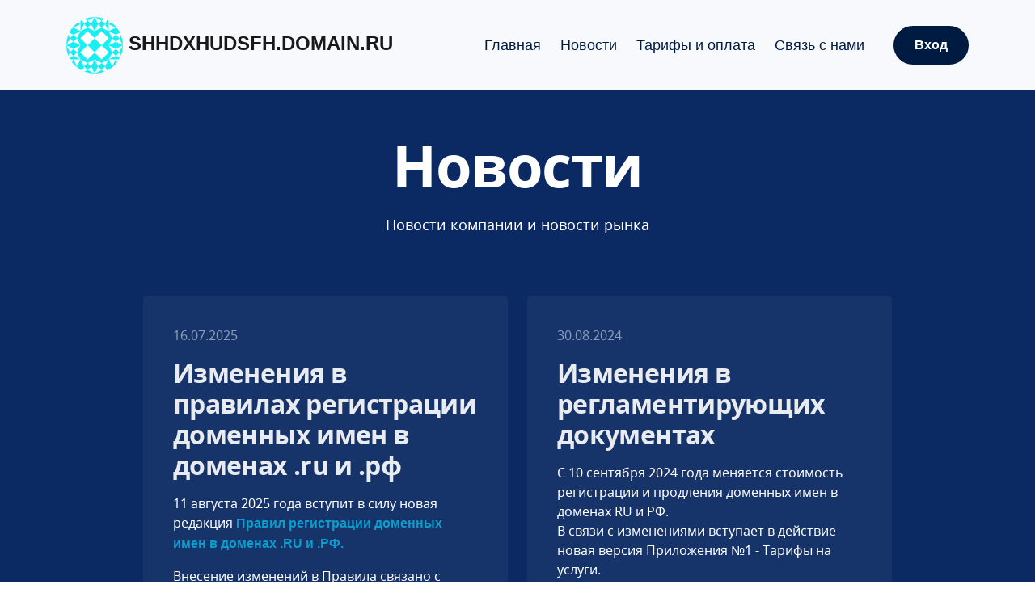

--- FILE ---
content_type: text/html; charset=UTF-8
request_url: https://shhdxhudsfh.domain.ru/news
body_size: 5129
content:
<!doctype html>
<html lang="en">

<head>
    <meta http-equiv="Content-Type" content="text/html; charset=utf-8" />

    <title>Новости</title>
    <meta name="description" content="Новости"/>
    <meta name="keywords" content="Новости"/>

    <!-- Required for Bootstrap's responsive media queries to function -->
    <meta name="viewport" content="width=device-width, initial-scale=1.0">

    <!-- Main Theme CSS styles -->
            
    <link href="/themes/first/assets/css/theme.min.css" rel="stylesheet" type="text/css" media="all" />
    <link href="/themes/first/assets/css/noto/noto.css" rel="stylesheet" type="text/css" media="all" />
    <link href="/themes/first/assets/css/regs1.css?v=2" rel="stylesheet" type="text/css" media="all" />
    <link href="/themes/first/assets/css/form.css" rel="stylesheet" type="text/css" media="all" />

    <style>
.bg-light {
    background: #F7F9FC !important;
}

.bg-index {
  /* Full height */
  height: 100%;

  /* The image used */
  background-image: url("/images/center/11.jpg");

  /* Center and scale the image nicely */
  background-position: center;
  background-repeat: no-repeat;
  background-size: cover;
}
</style>
    <!-- Font linked from external Google Fonts resource 
    <link href="https://fonts.googleapis.com/css?family=Nunito:300,400,400i,600,700&display=swap" rel="stylesheet">-->

    <!-- Favicons -->
    <link rel="apple-touch-icon" sizes="57x57" href="/themes/first/assets/img/favicon/default/apple-icon-57x57.png">
    <link rel="apple-touch-icon" sizes="60x60" href="/themes/first/assets/img/favicon/default/apple-icon-60x60.png">
    <link rel="apple-touch-icon" sizes="72x72" href="/themes/first/assets/img/favicon/default/apple-icon-72x72.png">
    <link rel="apple-touch-icon" sizes="76x76" href="/themes/first/assets/img/favicon/default/apple-icon-76x76.png">
    <link rel="apple-touch-icon" sizes="114x114" href="/themes/first/assets/img/favicon/default/apple-icon-114x114.png">
    <link rel="apple-touch-icon" sizes="120x120" href="/themes/first/assets/img/favicon/default/apple-icon-120x120.png">
    <link rel="apple-touch-icon" sizes="144x144" href="/themes/first/assets/img/favicon/default/apple-icon-144x144.png">
    <link rel="apple-touch-icon" sizes="152x152" href="/themes/first/assets/img/favicon/default/apple-icon-152x152.png">
    <link rel="apple-touch-icon" sizes="180x180" href="/themes/first/assets/img/favicon/default/apple-icon-180x180.png">
    <link rel="icon" type="image/png" sizes="192x192"  href="/themes/first/assets/img/favicon/default/android-icon-192x192.png">
    <link rel="icon" type="image/png" sizes="32x32" href="/themes/first/assets/img/favicon/default/favicon-32x32.png">
    <link rel="icon" type="image/png" sizes="96x96" href="/themes/first/assets/img/favicon/default/favicon-96x96.png">
    <link rel="icon" type="image/png" sizes="16x16" href="/themes/first/assets/img/favicon/default/favicon-16x16.png">
    <link rel="manifest" href="/themes/first/assets/img/favicon/default/manifest.json">
    <meta name="msapplication-TileColor" content="#ffffff">
    <meta name="msapplication-TileImage" content="/themes/first/assets/img/favicon/default/ms-icon-144x144.png">
    <meta name="theme-color" content="#ffffff">


    
    
    
</head>

<body>

<!-- Main Nav Bar -->
<div class="navbar-container">
    <nav class="navbar navbar-expand-lg navbar-light bg-light" data-sticky="top">
        <div class="container">

            <!-- Brand Logo -->
            <a class="navbar-brand navbar-brand-dynamic-color fade-page"
               href="https://shhdxhudsfh.domain.ru">
                <img class="sn-logo-gr" src="https://www.gravatar.com/avatar/de945a895d990686e06e58b86df287d7?s=70&amp;d=identicon&amp;r=g" alt="shhdxhudsfh.domain.ru" />&nbsp;shhdxhudsfh.domain.ru            </a>

            <!-- The "Login button" and Mobile nav toggler are housed here.  Note the "order-*" utility class which changes this group's order on a large screen. -->
            <div class="d-flex align-items-center order-lg-3">

                
                <!-- "Login" button -->
                <a href="/login" class="btn btn-success ml-lg-4 mr-3 mr-md-4 mr-lg-0 d-none d-sm-block order-lg-3">Вход</a>

                <!-- Nav toggler for mobile -->
                <button aria-expanded="false" aria-label="Toggle navigation" class="navbar-toggler"
                        data-target="#navigation-menu" data-toggle="collapse" type="button">
                    <img alt="Navbar Toggler Open Icon" class="navbar-toggler-open icon icon-sm" data-inject-svg
                         src="/themes/first/assets/img/icons/interface/icon-menu.svg">
                    <img alt="Navbar Toggler Close Icon" class="navbar-toggler-close icon icon-sm" data-inject-svg
                         src="/themes/first/assets/img/icons/interface/icon-x.svg">
                </button>
            </div>

            <!-- A group of nav dropdowns --->
            <div class="collapse navbar-collapse order-3 order-lg-2 justify-content-lg-end" id="navigation-menu">
                <ul class="navbar-nav my-3 my-lg-0">

                    <!-- Single-level menu item -->
                    <li class="nav-item">
                        <div class="dropdown">
                            <a aria-haspopup="true" class="nav-link" href="https://shhdxhudsfh.domain.ru"
                               role="button">Главная</a>
                        </div>
                    </li>
                    <!-- End single-level menu item -->

                    <!-- Single-level menu item -->
                    <li class="nav-item">
                        <div class="dropdown">
                            <a aria-haspopup="true" class="nav-link" href="/news" role="button">Новости</a>
                        </div>
                    </li>
                    <!-- End single-level menu item -->

                    <!-- Single-level menu item -->
                    <li class="nav-item">
                        <div class="dropdown">
                            <a aria-haspopup="true" class="nav-link"
                               href="/site/tariffs" role="button">Тарифы и оплата</a>
                        </div>
                    </li>
                    <!-- End single-level menu item -->


                    <!-- Single-level menu item -->
                    <li class="nav-item">
                        <div class="dropdown">
                            <a aria-haspopup="true" class="nav-link"
                               href="/contact-us" role="button">Связь с нами</a>
                        </div>
                    </li>
                    <!-- End single-level menu item -->

                    
                </ul>
                <!-- End of dropdown group -->

            </div>
            <!-- End navbar collapse -->


            
        </div>
        <!-- End container -->

    </nav>
    <!-- End nav -->

</div>
<!-- End navbar container-->

<section class="bg-primary-3 text-white">
    <div class="container">
        
<div class="row section-title justify-content-center text-center">
    <div class="col-md-9 col-lg-8 col-xl-7">
        <h1 class="display-3">Новости</h1>
        <div class="lead">Новости компании и новости рынка</div>
    </div>
</div>

<div class="row justify-content-center">
        <div class="col-xl-5 col-lg-9 col-md-10 mb-3 mb-sm-5" data-aos="fade-up" data-offset="200">
        <div class="card card-body hover-box-shadow bg-white">
            <div>
                <div class="text-muted mb-3">16.07.2025</div>
                <a href="/news/37">
                    <h3 class="h2">Изменения в правилах регистрации доменных имен в доменах .ru и .рф</h3>
                </a>
                <p>
                    <p>11 августа 2025 года вступит в силу новая редакция <a href="https://cctld.ru/files/docs/rules_ru-rf.pdf" target="_blank">Правил регистрации доменных имен в доменах .RU и .РФ.</a></p>

<p>Внесение изменений в Правила связано с добавлением возможности регистрации доменных имен в домене .РФ не только русском, но и на других национальных языках Российской Федерации.&nbsp; Новый расширенный список кириллических символов, допустимых в составе доменных имен в домене .РФ, указан в новом <a href="https://cctld.ru/files/docs/rules_add-rf.pdf" target="_blank">Приложении к Правилам &laquo;Список символов, допустимых в составе доменного имени в домене .РФ&raquo;</a>.&nbsp;</p>
                </p>
                <a href="/news/37" class="stretched-link">Детально</a>
            </div>
        </div>
    </div>
        <div class="col-xl-5 col-lg-9 col-md-10 mb-3 mb-sm-5" data-aos="fade-up" data-offset="200">
        <div class="card card-body hover-box-shadow bg-white">
            <div>
                <div class="text-muted mb-3">30.08.2024</div>
                <a href="/news/36">
                    <h3 class="h2">Изменения в регламентирующих документах</h3>
                </a>
                <p>
                    <p>C 10 сентября 2024 года меняется стоимость регистрации и продления доменных имен в доменах RU и РФ.<br />
В связи с изменениями вступает в действие новая версия Приложения №1 - Тарифы на услуги.</p>
                </p>
                <a href="/news/36" class="stretched-link">Детально</a>
            </div>
        </div>
    </div>
        <div class="col-xl-5 col-lg-9 col-md-10 mb-3 mb-sm-5" data-aos="fade-up" data-offset="200">
        <div class="card card-body hover-box-shadow bg-white">
            <div>
                <div class="text-muted mb-3">05.12.2022</div>
                <a href="/news/35">
                    <h3 class="h2">Изменения в правилах регистрации доменных имен в доменах .ru и .рф</h3>
                </a>
                <p>
                    <div>
	С 12 декабря 2022 года вступает в действие новая редакция &laquo;Правил регистрации доменных имен в доменах .ru и .рф&raquo;.</div>
<div>
	&nbsp;</div>
<div>
	Ознакомиться с новой редакцией Правил регистрации можно на сайте Координационного центра по адресу: https://cctld.ru/files/docs/rules_ru-rf.pdf</div>
                </p>
                <a href="/news/35" class="stretched-link">Детально</a>
            </div>
        </div>
    </div>
        <div class="col-xl-5 col-lg-9 col-md-10 mb-3 mb-sm-5" data-aos="fade-up" data-offset="200">
        <div class="card card-body hover-box-shadow bg-white">
            <div>
                <div class="text-muted mb-3">11.08.2021</div>
                <a href="/news/34">
                    <h3 class="h2">Изменения в Правилах регистрации доменных имен в доменах .ru и .рф</h3>
                </a>
                <p>
                    <div>
	С 26 августа 2021 года вступает в действие новая редакция &laquo;Правил регистрации доменных имен в доменах .ru и .рф&raquo;.</div>
<div>
	&nbsp;</div>
<div>
	Новые Правила размещены на сайте Координационного центра национального домена сети Интернет https://cctld.ru/domains/docs/</div>
                </p>
                <a href="/news/34" class="stretched-link">Детально</a>
            </div>
        </div>
    </div>
    </div>

<div class="row justify-content-center mt-4">
    <div class="col-auto">
        <nav>
                    </nav>
    </div>
</div>
    </div>
</section>


<!-- Footer -->
<footer class="bg-primary-3 text-white links-white pb-4 footer-1">
    <div class="container">
        <div class="row">

            <!-- Documents column -->
            <div class="col-xl-auto ml-xl-5 mr-xl-5 col-md-2 mb-4 mb-md-0">
                <h5>Документы</h5>
                <ul class="nav flex-row flex-md-column">
                    <li class="nav-item mr-3 mr-md-0"><a href="/docs/agreement -v.1.24.pdf">Договор об оказании услуг</a></li>
                </ul>
            </div>
            <!-- Pages column -->

            <!-- Info column -->
            <div class="col-xl-auto ml-xl-5 mr-xl-5 col-md-2 mb-4 mb-md-0">
                <h5>Информация</h5>
                <ul class="nav flex-row flex-md-column">
                    <li class="nav-item mr-3 mr-md-0">
                        <a href="/info/3" class="nav-link fade-page px-0 py-2">Справочная
                            информация</a>
                    </li>
                    <li class="nav-item mr-3 mr-md-0">
                        <a href="/contact-information"
                           class="nav-link fade-page px-0 py-2">Контактная информация</a>
                    </li>

                                        <li class="nav-item mr-3 mr-md-0">
                        <a href="https://drop.ru" title="Регистрация освобождающихся доменов">
                            Регистрация освобождающихся доменов
                        </a>
                    </li>
                                    </ul>
            </div>
            <!-- Info column -->

            <!-- WHOIS column -->
            <div class="col-xl-auto ml-xl-5 mr-xl-5 col-md-2 mb-4 mb-md-0 right">
                <h5>WHOIS</h5>
                <ul class="nav flex-row flex-md-column">
                    <li class="nav-item mr-3 mr-md-0">
                        <a href="/whois" class="nav-link fade-page px-0 py-2">Поиск в
                            реестре домена .РФ .RU</a>
                    </li>
                    <li class="nav-item mr-3 mr-md-0">
                        <a href="/whois-howto" class="nav-link fade-page px-0 py-2">Условия
                            использования WHOIS</a>
                    </li>
                </ul>
            </div>
            <!-- WHOIS column -->

            
        </div>

        <!-- hr element before fine print -->
        <div class="row">
            <div class="col">
                <hr>
            </div>
        </div>

        <div class="row flex-column flex-lg-row align-items-center justify-content-center justify-content-lg-between text-center text-lg-left">
            <div class="col-auto">
                <div class="d-flex flex-column flex-sm-row align-items-center text-small">
                    <div class="text-muted">© 2025 ООО "Магазин Доменов".&nbsp;Все
                        права защищены <br> Здесь вы можете ознакомиться с <a
                                href="/legal-terms" target="_blank">Политикой в
                            отношении обработки персональных данных</a>
                    </div>
                </div>
            </div>
        </div>

    </div>
</footer>



<!-- "Back to top" button -->
<a href="#top" class="btn btn-primary rounded-circle btn-back-to-top" data-smooth-scroll data-aos="fade-up" data-aos-offset="2000" data-aos-mirror="true" data-aos-once="false">
  <img src="/themes/first/assets/img/icons/interface/icon-arrow-up.svg" alt="Icon" class="icon bg-white" data-inject-svg>
</a>
<!-- Scripts -->
<!-- Required vendor scripts (Do not remove) -->
<script type="text/javascript" src="/themes/first/assets/js/jquery.min.js"></script>
<script type="text/javascript" src="/themes/first/assets/js/popper.min.js"></script>
<script type="text/javascript" src="/themes/first/assets/js/bootstrap.js"></script>

<!-- Optional Vendor Scripts (Remove the plugin script here and comment initializer script out of index.js if site does not use that feature) -->

<!-- AOS (Animate On Scroll - animates elements into view while scrolling down) -->
<script type="text/javascript" src="/themes/first/assets/js/aos.js"></script>

<!-- Clipboard (copies content from browser into OS clipboard) 
<script type="text/javascript" src="/themes/first/assets/js/clipboard.min.js"></script>-->

<!-- Fancybox (handles image and video lightbox and galleries) -->
<script type="text/javascript" src="/themes/first/assets/js/jquery.fancybox.min.js"></script>

<!-- Flatpickr (calendar/date/time picker UI) 
<script type="text/javascript" src="/themes/first/assets/js/flatpickr.min.js"></script>-->

<!-- Flickity (handles touch enabled carousels and sliders) 
<script type="text/javascript" src="/themes/first/assets/js/flickity.pkgd.min.js"></script>-->

<!-- Ion rangeSlider (flexible and pretty range slider elements) -->
<script type="text/javascript" src="/themes/first/assets/js/ion.rangeSlider.min.js"></script>

<!-- Isotope (masonry layouts and filtering) -->
<script type="text/javascript" src="/themes/first/assets/js/isotope.pkgd.min.js"></script>

<!-- jarallax (parallax effect and video backgrounds) -->
<script type="text/javascript" src="/themes/first/assets/js/jarallax.min.js"></script>
<script type="text/javascript" src="/themes/first/assets/js/jarallax-video.min.js"></script>
<script type="text/javascript" src="/themes/first/assets/js/jarallax-element.min.js"></script>

<!-- jQuery Countdown (displays countdown text to a specified date) -->
<script type="text/javascript" src="/themes/first/assets/js/jquery.countdown.min.js"></script>

<!-- Plyr (unified player for Video, Audio, Vimeo and Youtube) 
<script type="text/javascript" src="/themes/first/assets/js/plyr.polyfilled.min.js"></script>-->

<!-- Prism (displays formatted code boxes) -->
<script type="text/javascript" src="/themes/first/assets/js/prism.js"></script>

<!-- ScrollMonitor (manages events for elements scrolling in and out of view) -->
<script type="text/javascript" src="/themes/first/assets/js/scrollMonitor.js"></script>

<!-- Smooth scroll (animation to links in-page)-->
<script type="text/javascript" src="/themes/first/assets/js/smooth-scroll.polyfills.min.js"></script>

<!-- SVGInjector (replaces img tags with SVG code to allow easy inclusion of SVGs with the benefit of inheriting colors and styles)-->
<script type="text/javascript" src="/themes/first/assets/js/svg-injector.umd.production.js"></script>

<!-- TwitterFetcher (displays a feed of tweets from a specified account)
<script type="text/javascript" src="/themes/first/assets/js/twitterFetcher_min.js"></script>-->

<!-- Typed text (animated typing effect)-->
<script type="text/javascript" src="/themes/first/assets/js/typed.min.js"></script>

<!-- Required theme scripts (Do not remove) -->
<script type="text/javascript" src="/themes/first/assets/js/theme-lite.js"></script>

<!-- Yandex.Metrika counter -->
<script type="text/javascript" >
   (function(m,e,t,r,i,k,a){m[i]=m[i]||function(){(m[i].a=m[i].a||[]).push(arguments)};
   m[i].l=1*new Date();k=e.createElement(t),a=e.getElementsByTagName(t)[0],k.async=1,k.src=r,a.parentNode.insertBefore(k,a)})
   (window, document, "script", "https://mc.yandex.ru/metrika/tag.js", "ym");

   ym(61309354, "init", {
        clickmap:true,
        trackLinks:true,
        accurateTrackBounce:true
   });
</script>
<noscript><div><img src="https://mc.yandex.ru/watch/61309354" style="position:absolute; left:-9999px;" alt="" /></div></noscript>
<!-- /Yandex.Metrika counter -->
<script defer src="https://static.cloudflareinsights.com/beacon.min.js/vcd15cbe7772f49c399c6a5babf22c1241717689176015" integrity="sha512-ZpsOmlRQV6y907TI0dKBHq9Md29nnaEIPlkf84rnaERnq6zvWvPUqr2ft8M1aS28oN72PdrCzSjY4U6VaAw1EQ==" data-cf-beacon='{"version":"2024.11.0","token":"e450e0254fe944249572969fb63f8fa4","r":1,"server_timing":{"name":{"cfCacheStatus":true,"cfEdge":true,"cfExtPri":true,"cfL4":true,"cfOrigin":true,"cfSpeedBrain":true},"location_startswith":null}}' crossorigin="anonymous"></script>
</body>

</html>



--- FILE ---
content_type: text/css
request_url: https://shhdxhudsfh.domain.ru/themes/first/assets/css/noto/noto.css
body_size: -144
content:
@font-face {
    font-family: 'Noto Sans';
    src: local('Noto Sans'), local('NotoSans'), url('notosans.woff2') format('woff2'), url('notosans.woff') format('woff'), url('notosans.ttf') format('truetype');
    font-weight: 400;
    font-style: normal;
}
@font-face {
    font-family: 'Noto Sans';
    src: local('Noto Sans Italic'), local('NotoSans-Italic'), url('notosansitalic.woff2') format('woff2'), url('notosansitalic.woff') format('woff'), url('notosansitalic.ttf') format('truetype');
    font-weight: 400;
    font-style: italic;
}
@font-face {
    font-family: 'Noto Sans';
    src: local('Noto Sans Bold'), local('NotoSans-Bold'), url('notosansbold.woff2') format('woff2'), url('notosansbold.woff') format('woff'), url('notosansbold.ttf') format('truetype');
    font-weight: 700;
    font-style: normal;
}
@font-face {
    font-family: 'Noto Sans';
    src: local('Noto Sans Bold Italic'), local('NotoSans-BoldItalic'), url('notosansbolditalic.woff2') format('woff2'), url('notosansbolditalic.woff') format('woff'), url('notosansbolditalic.ttf') format('truetype');
    font-weight: 700;
    font-style: italic;
}


--- FILE ---
content_type: text/css
request_url: https://shhdxhudsfh.domain.ru/themes/first/assets/css/regs1.css?v=2
body_size: 1659
content:
@charset "UTF-8";

/*IMPORT fonts*/
@font-face {
    font-family: 'Noto Sans';
    src: local('Noto Sans'), local('NotoSans'), url('noto/notosans.woff2') format('woff2'), url('noto/notosans.woff') format('woff'), url('noto/notosans.ttf') format('truetype');
    font-weight: 400;
    font-style: normal;
}
@font-face {
    font-family: 'Noto Sans';
    src: local('Noto Sans Italic'), local('NotoSans-Italic'), url('noto/notosansitalic.woff2') format('woff2'), url('noto/notosansitalic.woff') format('woff'), url('noto/notosansitalic.ttf') format('truetype');
    font-weight: 400;
    font-style: italic;
}
@font-face {
    font-family: 'Noto Sans';
    src: local('Noto Sans Bold'), local('NotoSans-Bold'), url('noto/notosansbold.woff2') format('woff2'), url('noto/notosansbold.woff') format('woff'), url('noto/notosansbold.ttf') format('truetype');
    font-weight: 700;
    font-style: normal;
}
@font-face {
    font-family: 'Noto Sans';
    src: local('Noto Sans Bold Italic'), local('NotoSans-BoldItalic'), url('noto/notosansbolditalic.woff2') format('woff2'), url('noto/notosansbolditalic.woff') format('woff'), url('noto/notosansbolditalic.ttf') format('truetype');
    font-weight: 700;
    font-style: italic;
}

/*Color blue: rgba(0, 27, 65, 1) = hex=#001b41 */
/*Color a : rgba(11, 157, 204, 1) = hex=#0b9dcc */
/*Color a hover: rgba(40, 204, 232, 1) = hex=#28cce8 */
/*Background color: rgba(11, 42, 99, 1) = hex=#0b2a63;*/
/*Body color: rgba(70, 90, 117, 1);  /*hex=#465a75;*/
/*Red color: #fc5252*/

:root {
  --success: rgba(0, 27, 65, 1)/*hex=#001b41*/;
  --font-family-sans-serif: "Noto Sans", -apple-system, BlinkMacSystemFont, "Segoe UI", Roboto, "Helvetica Neue", Arial, "Noto Sans", sans-serif, "Apple Color Emoji", "Segoe UI Emoji", "Segoe UI Symbol", "Noto Color Emoji";
  --font-family-monospace: SFMono-Regular, Menlo, Monaco, Consolas, "Liberation Mono", "Courier New", monospace;
}  



body {
  /*font-family: "Noto Sans", -apple-system, BlinkMacSystemFont, "Segoe UI", Roboto, "Helvetica Neue", Arial, sans-serif, "Apple Color Emoji", "Segoe UI Emoji", "Segoe UI Symbol", "Noto Color Emoji";*/
  font-family: Noto Sans, Arial, sans-serif !important;
  font-weight: 400;
  color: rgba(70, 90, 117, 1);  /*hex=#465a75;*/
  }

h1, h2, h3, h4, h5, h6,
.h1, .h2, .h3, .h4, .h5, .h6 {
  color: rgba(0, 27, 65, 1); /*hex=#001b41 */
  font-family: Noto Sans, Arial, sans-serif !important;
  }
  
  
a {
  color: rgba(11, 157, 204, 1); /*hex=#0b9dcc */
  font-family: Roboto, Arial, sans-serif !important;}
  a:hover {
    color: rgba(40, 204, 232, 1); /*hex=#28cce8 */
    font-family: Roboto, Arial, sans-serif !important;}



.custom-control-input:checked ~ .custom-control-label::before {
    border-color: rgba(11, 157, 204, 1); /*hex=#0b9dcc*/
    background-color: rgba(11, 157, 204, 1); /*hex=#0b9dcc*/}
.custom-control-input:not(:disabled):active ~ .custom-control-label::before {
    background-color: rgba(11, 157, 204, 1); /*hex=#0b9dcc*/
    border-color: rgba(11, 157, 204, 1); /*hex=#0b9dcc*/}


.links-white a:not(:hover) {
    color: rgba(255, 255, 255, 0.9);
    font-weight: 400;}

.links-white a:hover {
    color: rgba(11, 157, 204, 1); /*hex=#0b9dcc*/
    font-weight: 400;}

.text-white h5, .text-white h6, .text-white .h1, .text-white .h2, .text-white .h3, .text-white .h4, .text-white .h5, .text-white .h6, .text-white .blockquote {
    color: rgba(255, 255, 255, 0.9);
}


.form-control:focus {
    color: #555A64;
    background-color: #fff;
    border-color: rgba(0, 27, 65, 1);}

.form-control::placeholder {
    color: rgba(85, 90, 100, 0.5);
    opacity: 1; 
    font-weight: 300;
    font-size: 0.9rem;}
.whois-search::placeholder{
    font-size: 1.25rem;}
    
@media (min-width: 1200px) {
  .navbar-nav > .nav-item {
    font-size: 1.1rem;} }


.navbar-light .navbar-nav .nav-link {
  color: rgba(0, 27, 65, 1); /*hex=#001b41 */
  font-weight: 400;
  }
  .navbar-light .navbar-nav .nav-link:hover, .navbar-light .navbar-nav .nav-link:focus {
    color: rgba(11, 157, 204, 1); /*hex=#0b9dcc */ }
  .navbar-light .navbar-nav .nav-link.disabled {
    color: rgba(11, 157, 204, 1); /*hex=#0b9dcc */ }

.navbar-light .navbar-nav .show > .nav-link,
.navbar-light .navbar-nav .active > .nav-link,
.navbar-light .navbar-nav .nav-link.show,
.navbar-light .navbar-nav .nav-link.active {
  color: rgba(0, 27, 65, 1); /*hex=#001b41 */}





.display-3 {
  font-family: Noto Sans, Arial, sans-serif;
  font-weight: 600;
  color: rgba(0, 27, 65, 1); /*hex=#001b41*/
}

.display-4 {
  font-family: Noto Sans, Arial, sans-serif;
  color: rgba(0, 27, 65, 1); /*hex=#001b41*/
}

.lead {
    font-size: 1.15rem;
    font-weight: 400;
}

    
.dropdown-menu {
  font-size: 1rem;}
  
.dropdown-item {
  font-weight: 400;
  color: rgba(85, 90, 100, 0.6);
  border: 0; }
  .dropdown-item:hover, .dropdown-item:focus {
    color: rgba(0, 27, 65, 0.9);
    text-decoration: none;
    background-color: none; }
  .dropdown-item.active, .dropdown-item:active {
    color: rgba(0, 27, 65, 0.9);
    text-decoration: none;
    background-color: rgba(0, 155, 114, 0.1); }
  .dropdown-item.disabled, .dropdown-item:disabled {
    color: rgba(85, 90, 100, 0.25);
    pointer-events: none;
    background-color: transparent; }


.btn {
  color: #fff;}
  
  .btn:hover {
    color: #fff;}
  .btn:focus, .btn.focus {
    outline: 0;
    box-shadow: 0 0 0 0.2rem rgba(11, 157, 204, 0.5); /*hex=#0b9dcc */ }
    
    .btn:not(:disabled):not(.disabled):active:focus, .btn:not(:disabled):not(.disabled).active:focus {
      box-shadow: 0 0 0 0.2rem rgba(11, 157, 204, 0.5); /*hex=#0b9dcc */ }

.btn-success {
  background-color: rgba(0, 27, 65, 1); /*hex=#001b41 */
  border-color: rgba(0, 27, 65, 1); /*hex=#001b41 */
  }
  .btn-success:hover {
    background-color: rgba(11, 157, 204, 1); /*hex=#0b9dcc */
    border-color: rgba(11, 157, 204, 1); /*hex=#0b9dcc */ }
    
    
  .btn-success:focus, .btn-success.focus {
    box-shadow: none, 0 0 0 0.2rem rgba(11, 157, 204, 0.5); /*hex=#0b9dcc */ }
  .btn-success.disabled, .btn-success:disabled {
    color: #fff;
    background-color: rgba(0, 27, 65, 1); /*hex=#001b41 */
    border-color: rgba(0, 27, 65, 1); /*hex=#001b41 */ }
  .btn-success:not(:disabled):not(.disabled):active, .btn-success:not(:disabled):not(.disabled).active,
  .show > .btn-success.dropdown-toggle {
    color: #fff;
    background-color: rgba(11, 157, 204, 1); /*hex=#0b9dcc */
    border-color: rgba(11, 157, 204, 1); /*hex=#0b9dcc */ }
    .btn-success:not(:disabled):not(.disabled):active:focus, .btn-success:not(:disabled):not(.disabled).active:focus,
    .show > .btn-success.dropdown-toggle:focus {
      box-shadow: 0 0 0 0.2rem rgba(11, 157, 204, 0.5); /*hex=#0b9dcc */ }

.btn-red {
  color: #fff;
  background-color: #ff055f;
  border-color: #ff055f;
  box-shadow: none; }
  .btn-red:hover {
    color: #fff;
    background-color: #c82333;
    border-color: #bd2130; }
  .btn-red:focus, .btn-red.focus {
    box-shadow: none, 0 0 0 0.2rem rgba(225, 83, 97, 0.5); }
  .btn-red.disabled, .btn-red:disabled {
    color: #fff;
    background-color: #ff055f;
    border-color: #ff055f; }
  .btn-red:not(:disabled):not(.disabled):active, .btn-red:not(:disabled):not(.disabled).active,
  .show > .btn-red.dropdown-toggle {
    color: #fff;
    background-color: #bd2130;
    border-color: #b21f2d; }
    .btn-red:not(:disabled):not(.disabled):active:focus, .btn-red:not(:disabled):not(.disabled).active:focus,
    .show > .btn-red.dropdown-toggle:focus {
      box-shadow: 0 0 0 0.2rem rgba(225, 83, 97, 0.5); }      
      
.contact_disclaimer {
  font-size: 0.75rem;
  font-weight: 300; }
  
  
.bg-primary-3 {
background-color:  rgba(11, 42, 99, 1)/*#0b2a63;*/!important;} /* rgba(70, 90, 117, 1) = #192d35 !important; }*/

.bg-primary-3-alt {
  background-color: rgb(11, 157, 204); }

a.bg-primary-3:hover, a.bg-primary-3:focus,
button.bg-primary-3:hover,
button.bg-primary-3:focus {
  background-color: #091012 !important; }
  
.breadcrumb-item a {
  color: #555A64; }
.breadcrumb-item a:hover {
    color: rgba(0, 27, 65, 1) !important; /*hex=#001b41 */}
    
    
mark {
    background-image: linear-gradient(120deg, rgba(11, 157, 204, 0.4) 0%, rgba(11, 157, 204, 0.4) 100%);
}

.mark-red{
    background-image: linear-gradient(120deg, rgba(220, 53, 69, 0.4) 0%, rgba(220, 53, 69, 0.4) 100%);
}

.bg-gradient {
    background: linear-gradient(to right, #28cce8, #0b9dcc) !important;
}


.form-control {
    font-weight: 400;
}

.page-link {
    color: rgba(0, 27, 65, 1) ; /*hex=#001b41 */
}

.page-item.active .page-link {
    color: #fff !important;
    background-color: rgba(0, 27, 65, 1) !important; /*hex=#001b41 */
    border-color: rgba(0, 27, 65, 1) !important; /*hex=#001b41 */
}

.bg-text-tr {
    background: #ffffff;
    opacity: 85%;
    margin: 25px;
}

a.get-new-ver-code {
    display: block;
    font-size: x-small;
    font-weight: normal;
}

--- FILE ---
content_type: text/css
request_url: https://shhdxhudsfh.domain.ru/themes/first/assets/css/form.css
body_size: 714
content:
/**
 * CSS styles for forms generated by yiic.
 *
 * The styles can be applied to the following form structure:
 *
 * <div class="form">
 *     <div class="row">
 *         <label for="inputid">xyz</label>
 *         <input name="inputid" id="inputid" type="text" />
 *         <p class="hint">hint text</p>
 *     </div>
 *     <div class="row">
 *         <label for="inputid">xyz</label>
 *         <input name="inputid" id="inputid" type="text" />
 *         <p class="hint">hint text</p>
 *     </div>
 *     <div class="row buttons">
 *         <label for="inputid">xyz</label>
 *         <input name="inputid" id="inputid" type="text" />
 *         <p class="hint">hint text</p>
 *     </div>
 * </div>
 *
 * The above code will render the labels and input fields in separate lines.
 * In order to render them in the same line, please use the "wide" form as follows,
 *
 * <div class="wide form">
 *     ......
 * </div>
 *
 * @author Qiang Xue <qiang.xue@gmail.com>
 * @link http://www.yiiframework.com/
 * @copyright 2008-2010 Yii Software LLC
 * @license http://www.yiiframework.com/license/
 */

form
{
}

form input,
form textarea,
form select
{
	margin: 0.2em 0 0.5em 0;
}

form fieldset
{
	border: 1px solid #DDD;
	padding: 10px;
	margin: 0 0 10px 0;
    -moz-border-radius:7px;
}

form label
{
	font-weight: bold;
	font-size: 0.9em;
	display: block;
}

form .row
{
	margin: 5px 0;
}

form .hint
{
	margin: 0;
	padding: 0;
	color: #999;
}

form .note
{
	font-style: italic;
}

form span.required
{
	color: red;
}

form div.error label:first-child,
form label.error,
form span.error
{
	color: #C00;
}

form div.error input,
form div.error textarea,
form div.error select,
form input.error,
form textarea.error,
form select.error
{
	background: #FEE;
	border-color: #C00;
}

form div.success input,
form div.success textarea,
form div.success select,
form input.success,
form textarea.success,
form select.success
{
	background: #E6EFC2;
	border-color: #C6D880;
}

form div.success label
{
	color: inherit;
}

form .errorSummary
{
	border: 2px solid #C00;
	padding: 7px 7px 12px 7px;
	margin: 0 0 20px 0;
	background: #FEE;
	font-size: 0.9em;
}

form .errorMessage
{
	color: red;
	font-size: 0.9em;
}

form .errorSummary p
{
	margin: 0;
	padding: 5px;
}

form .errorSummary ul
{
	margin: 0;
	padding: 0 0 0 20px;
}

div.wide.form label
{
	float: left;
	margin-right: 10px;
	position: relative;
	text-align: right;
	width: 100px;
}

div.wide.form .row
{
	clear: left;
}

div.wide.form .buttons, div.wide.form .hint, div.wide.form .errorMessage
{
	clear: left;
	padding-left: 110px;
}


div.flash-error, div.flash-notice, div.flash-success
{
	padding:.8em;
	margin-bottom:1em;
	border:2px solid #ddd;
}

div.flash-error
{
	background:#FBE3E4;
	color:#8a1f11;
	border-color:#FBC2C4;
}

div.flash-notice
{
	background:#FFF6BF;
	color:#514721;
	border-color:#FFD324;
}

div.flash-success
{
	background:#E6EFC2;
	color:#264409;
	border-color:#C6D880;
}

div.flash-error a
{
	color:#8a1f11;
}

div.flash-notice a
{
	color:#514721;
}

div.flash-success a
{
	color:#264409;
}

/** custom */

a.navbar-brand {
	font-size: 1.5em;
	text-transform: uppercase;
}

a img.sn-logo-gr {
	height: 70px;
	border-radius: 50%;
}

iframe body {
	background: #FFFFFF !important;
}

section {
	padding: 3.5rem 0;
}

--- FILE ---
content_type: application/javascript
request_url: https://shhdxhudsfh.domain.ru/themes/first/assets/js/theme-lite.js
body_size: 36058
content:
/*!
  * Jumpstart HTML template
  * Copyright 2018-2019 Medium Rare (undefined)
  */
(function (global, factory) {
  typeof exports === 'object' && typeof module !== 'undefined' ? factory(exports, require('aos'), require('jquery'), require('jquery-countdown'), require('scrollmonitor'), require('ion-rangeslider'), require('isotope-layout'), require('jarallax'), require('prismjs'), require('smooth-scroll'), require('@tanem/svg-injector'), require('typed.js')) :
  typeof define === 'function' && define.amd ? define(['exports', 'aos', 'jquery', 'jquery-countdown', 'scrollmonitor', 'ion-rangeslider', 'isotope-layout', 'jarallax', 'prismjs', 'smooth-scroll', '@tanem/svg-injector', 'typed.js'], factory) :
  (global = global || self, factory(global.theme = {}, global.AOS, global.jQuery, null, global.scrollMonitor, null, global.Isotope, global.jarallax, global.Prism, global.SmoothScroll, global.SVGInjector, global.Typed));
}(this, function (exports, AOS, jQuery$1, jqueryCountdown, scrollMonitor, ionRangeslider, Isotope$1, jarallax$1, Prism, SmoothScroll, svgInjector, Typed) { 'use strict';

  AOS = AOS && AOS.hasOwnProperty('default') ? AOS['default'] : AOS;
  jQuery$1 = jQuery$1 && jQuery$1.hasOwnProperty('default') ? jQuery$1['default'] : jQuery$1;
  scrollMonitor = scrollMonitor && scrollMonitor.hasOwnProperty('default') ? scrollMonitor['default'] : scrollMonitor;
  Isotope$1 = Isotope$1 && Isotope$1.hasOwnProperty('default') ? Isotope$1['default'] : Isotope$1;
  jarallax$1 = jarallax$1 && jarallax$1.hasOwnProperty('default') ? jarallax$1['default'] : jarallax$1;
  Prism = Prism && Prism.hasOwnProperty('default') ? Prism['default'] : Prism;
  SmoothScroll = SmoothScroll && SmoothScroll.hasOwnProperty('default') ? SmoothScroll['default'] : SmoothScroll;
  Typed = Typed && Typed.hasOwnProperty('default') ? Typed['default'] : Typed;

  //
  $(window).on('load', function () {
    AOS.init({
      once: true
    });
  });

  //

  (function ($) {
    if ('objectFit' in document.documentElement.style === false) {
      $('.bg-image').each(function attachBg() {
        var img = $(this);
        var src = img.attr('src');
        var classes = img.get(0).classList; // Replaces the default <img.bg-image> element with a <div.bg-image>
        // to attach background using legacy friendly CSS rules

        img.before($("<div class=\"" + classes + "\" style=\"background: url(" + src + "); background-size: cover; background-position: 50% 50%;\"></div>")); // Removes original <img.bg-image> as it is no longer required

        img.remove();
      });
    }
  })(jQuery$1);

  function _defineProperties(target, props) {
    for (var i = 0; i < props.length; i++) {
      var descriptor = props[i];
      descriptor.enumerable = descriptor.enumerable || false;
      descriptor.configurable = true;
      if ("value" in descriptor) descriptor.writable = true;
      Object.defineProperty(target, descriptor.key, descriptor);
    }
  }

  function _createClass(Constructor, protoProps, staticProps) {
    if (protoProps) _defineProperties(Constructor.prototype, protoProps);
    if (staticProps) _defineProperties(Constructor, staticProps);
    return Constructor;
  }

  var mrCountdown = function ($) {
    /**
     * Check for countdown dependency
     * countdown - https://github.com/hilios/jQuery.countdown/
     */
    if (typeof $.fn.countdown !== 'function') {
      throw new Error('mrCountdown requires jquery.countdown.js (https://github.com/hilios/jQuery.countdown/)');
    }
    /**
     * ------------------------------------------------------------------------
     * Constants
     * ------------------------------------------------------------------------
     */


    var NAME = 'mrCountdown';
    var VERSION = '1.1.0';
    var DATA_KEY = 'mr.countdown';
    var EVENT_KEY = "." + DATA_KEY;
    var DATA_API_KEY = '.data-api';
    var JQUERY_NO_CONFLICT = $.fn[NAME];
    var Event = {
      LOAD_DATA_API: "load" + EVENT_KEY + DATA_API_KEY
    };
    var Default = {
      DAYS_TEXT: 'days',
      ELAPSED: 'Timer Done',
      Y_FMT: '%Y',
      MTHS_FMT: '%m',
      W_FMT: '%w',
      D_FMT: '%D',
      H_FMT: '%H',
      MINS_FMT: '%M',
      S_FMT: '%S',
      Y_LABEL_FMT: '%!Y:Year,Years;',
      MTHS_LABEL_FMT: '%!m:Month,Months;',
      W_LABEL_FMT: '%!w:Week,Weeks;',
      D_LABEL_FMT: '%!d:Day,Days;',
      H_LABEL_FMT: '%!H:Hour,Hours;',
      MINS_LABEL_FMT: '%!M:Minute,Minutes;',
      S_LABEL_FMT: '%!S:Second,Seconds;'
    };
    var CSS = {
      D_NONE: 'd-none'
    };
    var Selector = {
      COUNTDOWN: '[data-countdown-date]',
      ACTIVE: '[data-active-state]',
      ELAPSED: '[data-elapsed-state]',
      DATE_ATTR: 'data-countdown-date',
      DAYS_TEXT_ATTR: 'data-days-text',
      DATE_FORMAT_ATTR: 'data-date-format',
      DATE_FALLBACK_ATTR: 'data-date-fallback',
      Y_EL: '[data-years]',
      MTHS_EL: '[data-months]',
      W_EL: '[data-weeks]',
      D_EL: '[data-days]',
      H_EL: '[data-hours]',
      MINS_EL: '[data-minutes]',
      S_EL: '[data-seconds]',
      Y_LABEL_EL: '[data-years-label]',
      MTHS_LABEL_EL: '[data-months-label]',
      W_LABEL_EL: '[data-weeks-label]',
      D_LABEL_EL: '[data-days-label]',
      H_LABEL_EL: '[data-hours-label]',
      MINS_LABEL_EL: '[data-minutes-label]',
      S_LABEL_EL: '[data-seconds-label]'
    };
    var Options = {
      FORMAT: 'format',
      DETAILED: 'detailed'
    };
    /**
     * ------------------------------------------------------------------------
     * Class Definition
     * ------------------------------------------------------------------------
     */

    var Countdown =
    /*#__PURE__*/
    function () {
      function Countdown(element) {
        // The current countdown element
        this.element = element;
        var $element = $(element);
        this.date = $element.attr(Selector.DATE_ATTR);
        this.daysText = $element.attr(Selector.DAYS_TEXT_ATTR) || Default.DAYS_TEXT;
        this.countdownText = "%D " + this.daysText + " %H:%M:%S";
        this.dateFormat = $element.attr(Selector.DATE_FORMAT_ATTR) || this.countdownText;
        this.fallback = $element.attr(Selector.DATE_FALLBACK_ATTR) || Default.ELAPSED; // Options for detailed mode

        this.detailed = this.element.getAttribute("data-" + Options.DETAILED) !== null;

        if (this.detailed) {
          this.years = {
            show: $element.find(Selector.Y_EL).length,
            element: $element.find(Selector.Y_EL),
            format: $element.find(Selector.Y_EL).data(Options.FORMAT) || Default.Y_FMT,
            label: {
              show: $element.find(Selector.Y_LABEL_EL).length,
              element: $element.find(Selector.Y_LABEL_EL),
              format: $element.find(Selector.Y_LABEL_EL).data(Options.FORMAT) || Default.Y_LABEL_FMT
            }
          };
          this.months = {
            show: $element.find(Selector.MTHS_EL).length,
            element: $element.find(Selector.MTHS_EL),
            format: $element.find(Selector.MTHS_EL).data(Options.FORMAT) || Default.MTHS_FMT,
            label: {
              show: $element.find(Selector.MTHS_LABEL_EL).length,
              element: $element.find(Selector.MTHS_LABEL_EL),
              format: $element.find(Selector.MTHS_LABEL_EL).data(Options.FORMAT) || Default.MTHS_LABEL_FMT
            }
          };
          this.weeks = {
            show: $element.find(Selector.W_EL).length,
            element: $element.find(Selector.W_EL),
            format: $element.find(Selector.W_EL).data(Options.FORMAT) || Default.W_FMT,
            label: {
              show: $element.find(Selector.W_LABEL_EL).length,
              element: $element.find(Selector.W_LABEL_EL),
              format: $element.find(Selector.W_LABEL_EL).data(Options.FORMAT) || Default.W_LABEL_FMT
            }
          };
          this.days = {
            show: $element.find(Selector.D_EL).length,
            element: $element.find(Selector.D_EL),
            format: $element.find(Selector.D_EL).data(Options.FORMAT) || Default.D_FMT,
            label: {
              show: $element.find(Selector.D_LABEL_EL).length,
              element: $element.find(Selector.D_LABEL_EL),
              format: $element.find(Selector.D_LABEL_EL).data(Options.FORMAT) || Default.D_LABEL_FMT
            }
          };
          this.hours = {
            show: $element.find(Selector.H_EL).length,
            element: $element.find(Selector.H_EL),
            format: $element.find(Selector.H_EL).data(Options.FORMAT) || Default.H_FMT,
            label: {
              show: $element.find(Selector.H_LABEL_EL).length,
              element: $element.find(Selector.H_LABEL_EL),
              format: $element.find(Selector.H_LABEL_EL).data(Options.FORMAT) || Default.H_LABEL_FMT
            }
          };
          this.minutes = {
            show: $element.find(Selector.MINS_EL).length,
            element: $element.find(Selector.MINS_EL),
            format: $element.find(Selector.MINS_EL).data(Options.FORMAT) || Default.MINS_FMT,
            label: {
              show: $element.find(Selector.MINS_LABEL_EL).length,
              element: $element.find(Selector.MINS_LABEL_EL),
              format: $element.find(Selector.MINS_LABEL_EL).data(Options.FORMAT) || Default.MINS_LABEL_FMT
            }
          };
          this.seconds = {
            show: $element.find(Selector.S_EL).length,
            element: $element.find(Selector.S_EL),
            format: $element.find(Selector.S_EL).data(Options.FORMAT) || Default.S_FMT,
            label: {
              show: $element.find(Selector.S_LABEL_EL).length,
              element: $element.find(Selector.S_LABEL_EL),
              format: $element.find(Selector.S_LABEL_EL).data(Options.FORMAT) || Default.S_LABEL_FMT
            }
          };
        }

        this.initCountdown();
      } // getters


      var _proto = Countdown.prototype;

      _proto.initCountdown = function initCountdown() {
        var _this = this;

        var element = $(this.element);

        if (this.detailed) {
          element.countdown(this.date, function (event) {
            if (!event.elapsed) {
              if (_this.years.show) {
                _this.years.element.text(event.strftime(_this.years.format));
              }

              if (_this.years.label.show) {
                _this.years.label.element.text(event.strftime(_this.years.label.format));
              }

              if (_this.months.show) {
                _this.months.element.text(event.strftime(_this.months.format));
              }

              if (_this.months.label.show) {
                _this.months.label.element.text(event.strftime(_this.months.label.format));
              }

              if (_this.weeks.show) {
                _this.weeks.element.text(event.strftime(_this.weeks.format));
              }

              if (_this.weeks.label.show) {
                _this.weeks.label.element.text(event.strftime(_this.weeks.label.format));
              }

              if (_this.days.show) {
                _this.days.element.text(event.strftime(_this.days.format));
              }

              if (_this.days.label.show) {
                _this.days.label.element.text(event.strftime(_this.days.label.format));
              }

              if (_this.hours.show) {
                _this.hours.element.text(event.strftime(_this.hours.format));
              }

              if (_this.hours.label.show) {
                _this.hours.label.element.text(event.strftime(_this.hours.label.format));
              }

              if (_this.minutes.show) {
                _this.minutes.element.text(event.strftime(_this.minutes.format));
              }

              if (_this.minutes.label.show) {
                _this.minutes.label.element.text(event.strftime(_this.minutes.label.format));
              }

              if (_this.seconds.show) {
                _this.seconds.element.text(event.strftime(_this.seconds.format));
              }

              if (_this.seconds.label.show) {
                _this.seconds.label.element.text(event.strftime(_this.seconds.label.format));
              }
            } else {
              // If the countdown has elapsed (event.elapsed):
              element.find(Selector.ELAPSED).removeClass(CSS.D_NONE);
              element.find(Selector.ACTIVE).addClass(CSS.D_NONE);
            }
          });
        } else {
          $(this.element).countdown(this.date, function (event) {
            if (event.elapsed) {
              element.text(_this.fallback);
            } else {
              element.text(event.strftime(_this.dateFormat));
            }
          });
        }
      };

      Countdown.jQueryInterface = function jQueryInterface() {
        return this.each(function jqEachCountdown() {
          var $element = $(this);
          var data = $element.data(DATA_KEY);

          if (!data) {
            data = new Countdown(this);
            $element.data(DATA_KEY, data);
          }
        });
      };

      _createClass(Countdown, null, [{
        key: "VERSION",
        get: function get() {
          return VERSION;
        }
      }]);

      return Countdown;
    }(); // END Class definition

    /**
     * ------------------------------------------------------------------------
     * Initialise by data attribute
     * ------------------------------------------------------------------------
     */


    $(window).on(Event.LOAD_DATA_API, function () {
      var cdownsOnPage = $.makeArray($(Selector.COUNTDOWN));
      /* eslint-disable no-plusplus */

      for (var i = cdownsOnPage.length; i--;) {
        var $countdown = $(cdownsOnPage[i]);
        Countdown.jQueryInterface.call($countdown, $countdown.data());
      }
    });
    /**
     * ------------------------------------------------------------------------
     * jQuery
     * ------------------------------------------------------------------------
     */

    /* eslint-disable no-param-reassign */

    $.fn[NAME] = Countdown.jQueryInterface;
    $.fn[NAME].Constructor = Countdown;

    $.fn[NAME].noConflict = function CountdownNoConflict() {
      $.fn[NAME] = JQUERY_NO_CONFLICT;
      return Countdown.jQueryInterface;
    };
    /* eslint-enable no-param-reassign */


    return Countdown;
  }(jQuery$1);

  var __assign=undefined&&undefined.__assign||function(){return (__assign=Object.assign||function(t){for(var i,a=1,s=arguments.length;a<s;a++)for(var n in i=arguments[a])Object.prototype.hasOwnProperty.call(i,n)&&(t[n]=i[n]);return t}).apply(this,arguments)},CountUp=function(){function t(t,i,a){var s=this;this.target=t,this.endVal=i,this.options=a,this.version="2.0.4",this.defaults={startVal:0,decimalPlaces:0,duration:2,useEasing:!0,useGrouping:!0,smartEasingThreshold:999,smartEasingAmount:333,separator:",",decimal:".",prefix:"",suffix:""},this.finalEndVal=null,this.useEasing=!0,this.countDown=!1,this.error="",this.startVal=0,this.paused=!0,this.count=function(t){s.startTime||(s.startTime=t);var i=t-s.startTime;s.remaining=s.duration-i,s.useEasing?s.countDown?s.frameVal=s.startVal-s.easingFn(i,0,s.startVal-s.endVal,s.duration):s.frameVal=s.easingFn(i,s.startVal,s.endVal-s.startVal,s.duration):s.countDown?s.frameVal=s.startVal-(s.startVal-s.endVal)*(i/s.duration):s.frameVal=s.startVal+(s.endVal-s.startVal)*(i/s.duration),s.countDown?s.frameVal=s.frameVal<s.endVal?s.endVal:s.frameVal:s.frameVal=s.frameVal>s.endVal?s.endVal:s.frameVal,s.frameVal=Math.round(s.frameVal*s.decimalMult)/s.decimalMult,s.printValue(s.frameVal),i<s.duration?s.rAF=requestAnimationFrame(s.count):null!==s.finalEndVal?s.update(s.finalEndVal):s.callback&&s.callback();},this.formatNumber=function(t){var i,a,n,e,r,o=t<0?"-":"";if(i=Math.abs(t).toFixed(s.options.decimalPlaces),n=(a=(i+="").split("."))[0],e=a.length>1?s.options.decimal+a[1]:"",s.options.useGrouping){r="";for(var l=0,h=n.length;l<h;++l)0!==l&&l%3==0&&(r=s.options.separator+r),r=n[h-l-1]+r;n=r;}return s.options.numerals&&s.options.numerals.length&&(n=n.replace(/[0-9]/g,function(t){return s.options.numerals[+t]}),e=e.replace(/[0-9]/g,function(t){return s.options.numerals[+t]})),o+s.options.prefix+n+e+s.options.suffix},this.easeOutExpo=function(t,i,a,s){return a*(1-Math.pow(2,-10*t/s))*1024/1023+i},this.options=__assign({},this.defaults,a),this.formattingFn=this.options.formattingFn?this.options.formattingFn:this.formatNumber,this.easingFn=this.options.easingFn?this.options.easingFn:this.easeOutExpo,this.startVal=this.validateValue(this.options.startVal),this.frameVal=this.startVal,this.endVal=this.validateValue(i),this.options.decimalPlaces=Math.max(this.options.decimalPlaces),this.decimalMult=Math.pow(10,this.options.decimalPlaces),this.resetDuration(),this.options.separator=String(this.options.separator),this.useEasing=this.options.useEasing,""===this.options.separator&&(this.options.useGrouping=!1),this.el="string"==typeof t?document.getElementById(t):t,this.el?this.printValue(this.startVal):this.error="[CountUp] target is null or undefined";}return t.prototype.determineDirectionAndSmartEasing=function(){var t=this.finalEndVal?this.finalEndVal:this.endVal;this.countDown=this.startVal>t;var i=t-this.startVal;if(Math.abs(i)>this.options.smartEasingThreshold){this.finalEndVal=t;var a=this.countDown?1:-1;this.endVal=t+a*this.options.smartEasingAmount,this.duration=this.duration/2;}else this.endVal=t,this.finalEndVal=null;this.finalEndVal?this.useEasing=!1:this.useEasing=this.options.useEasing;},t.prototype.start=function(t){this.error||(this.callback=t,this.duration>0?(this.determineDirectionAndSmartEasing(),this.paused=!1,this.rAF=requestAnimationFrame(this.count)):this.printValue(this.endVal));},t.prototype.pauseResume=function(){this.paused?(this.startTime=null,this.duration=this.remaining,this.startVal=this.frameVal,this.determineDirectionAndSmartEasing(),this.rAF=requestAnimationFrame(this.count)):cancelAnimationFrame(this.rAF),this.paused=!this.paused;},t.prototype.reset=function(){cancelAnimationFrame(this.rAF),this.paused=!0,this.resetDuration(),this.startVal=this.validateValue(this.options.startVal),this.frameVal=this.startVal,this.printValue(this.startVal);},t.prototype.update=function(t){cancelAnimationFrame(this.rAF),this.startTime=null,this.endVal=this.validateValue(t),this.endVal!==this.frameVal&&(this.startVal=this.frameVal,this.finalEndVal||this.resetDuration(),this.determineDirectionAndSmartEasing(),this.rAF=requestAnimationFrame(this.count));},t.prototype.printValue=function(t){var i=this.formattingFn(t);"INPUT"===this.el.tagName?this.el.value=i:"text"===this.el.tagName||"tspan"===this.el.tagName?this.el.textContent=i:this.el.innerHTML=i;},t.prototype.ensureNumber=function(t){return "number"==typeof t&&!isNaN(t)},t.prototype.validateValue=function(t){var i=Number(t);return this.ensureNumber(i)?i:(this.error="[CountUp] invalid start or end value: "+t,null)},t.prototype.resetDuration=function(){this.startTime=null,this.duration=1e3*Number(this.options.duration),this.remaining=this.duration;},t}();

  var mrCountup = function ($) {
    /**
     * Check for scrollMonitor dependency
     * scrollMonitor - https://github.com/stutrek/scrollMonitor
     */
    if (typeof scrollMonitor === 'undefined') {
      throw new Error('mrCountup requires scrollMonitor.js (https://github.com/stutrek/scrollMonitor)');
    }
    /**
     * ------------------------------------------------------------------------
     * Constants
     * ------------------------------------------------------------------------
     */


    var NAME = 'mrCountup';
    var VERSION = '1.1.0';
    var DATA_KEY = 'mr.countup';
    var EVENT_KEY = "." + DATA_KEY;
    var DATA_API_KEY = '.data-api';
    var JQUERY_NO_CONFLICT = $.fn[NAME];
    var Options = {
      START: 'start',
      END: 'end',
      DURATION: 'duration',
      GROUPING: 'grouping',
      SEPARATOR: 'separator',
      DECIMAL_CHARACTER: 'decimal-character',
      DECIMAL_PLACES: 'decimal-places',
      PREFIX: 'prefix',
      SUFFIX: 'suffix',
      EASING: 'easing'
    };
    var Event = {
      LOAD_DATA_API: "load" + EVENT_KEY + DATA_API_KEY,
      RESIZE: "resize" + EVENT_KEY
    };
    var Selector = {
      DATA_ATTR: 'countup',
      DATA_COUNTUP: '[data-countup]'
    };
    /**
     * ------------------------------------------------------------------------
     * Class Definition
     * ------------------------------------------------------------------------
     */

    var Countup =
    /*#__PURE__*/
    function () {
      function Countup(element) {
        var $element = $(element); // Grab data-attributes

        this.start = parseFloat($element.data(Options.START), 10) || 0;
        this.end = parseFloat($element.data(Options.END), 10) || parseFloat($element.text(), 10);
        this.duration = parseFloat($element.data(Options.DURATION), 10) || 2.5;
        this.grouping = $element.data(Options.GROUPING) === true || false;
        this.separator = $element.data(Options.SEPARATOR) || ',';
        this.decimalCharacter = $element.data(Options.DECIMAL_CHARACTER) || '.';
        this.decimalPlaces = parseInt($element.data(Options.DECIMAL_PLACES), 10) || 0;
        this.prefix = $element.data(Options.PREFIX) || '';
        this.suffix = $element.data(Options.SUFFIX) || ''; // the easing data attribute will only disable easing if false is specified. Defaults to true.

        var easing = $element.data(Options.EASING);
        this.easing = easing === false ? easing : true;
        this.element = element;
        this.initWatcher(element);
        this.startCounting();
      } // getters


      var _proto = Countup.prototype;

      _proto.initWatcher = function initWatcher(element) {
        var _this = this;

        this.CountUp = new CountUp(element, this.end, {
          startVal: this.start,
          decimalPlaces: this.decimalPlaces,
          duration: this.duration,
          useEasing: this.easing,
          useGrouping: this.grouping,
          separator: this.separator,
          decimal: this.decimalCharacter,
          prefix: this.prefix,
          suffix: this.suffix
        });
        var watcher = scrollMonitor.create(element);
        this.watcher = watcher;
        watcher.stateChange(function () {
          _this.startCounting();
        });
      };

      _proto.startCounting = function startCounting() {
        if (this.watcher.isFullyInViewport) {
          if (!this.CountUp.error) {
            this.CountUp.start();
          } else {
            throw new Error(this.CountUp.error);
          }
        }
      };

      Countup.jQueryInterface = function jQueryInterface() {
        return this.each(function jqEachCountup() {
          var $element = $(this);
          var data = $element.data(DATA_KEY);

          if (!data) {
            data = new Countup(this);
            $element.data(DATA_KEY, data);
          }
        });
      };

      _createClass(Countup, null, [{
        key: "VERSION",
        get: function get() {
          return VERSION;
        }
      }]);

      return Countup;
    }();
    /**
     * ------------------------------------------------------------------------
     * Initialise by data attribute
     * ------------------------------------------------------------------------
     */


    $(window).on(Event.LOAD_DATA_API, function () {
      var countupElements = $.makeArray($(Selector.DATA_COUNTUP));
      /* eslint-disable no-plusplus */

      for (var i = countupElements.length; i--;) {
        var $countup = $(countupElements[i]);
        Countup.jQueryInterface.call($countup, $countup.data());
      }
    });
    /**
     * ------------------------------------------------------------------------
     * jQuery
     * ------------------------------------------------------------------------
     */

    /* eslint-disable no-param-reassign */

    $.fn[NAME] = Countup.jQueryInterface;
    $.fn[NAME].Constructor = Countup;

    $.fn[NAME].noConflict = function CountupNoConflict() {
      $.fn[NAME] = JQUERY_NO_CONFLICT;
      return Countup.jQueryInterface;
    };
    /* eslint-enable no-param-reassign */


    return Countup;
  }(jQuery$1);

  //

  var mrUtil = function ($) {
    var VERSION = '1.2.0';
    var Tagname = {
      SCRIPT: 'script'
    };
    var Selector = {
      RECAPTCHA: '[data-recaptcha]'
    }; // Activate tooltips

    $('body').tooltip({
      selector: '[data-toggle="tooltip"]',
      container: 'body'
    }); // Activate popovers

    $('body').popover({
      selector: '[data-toggle="popover"]',
      container: 'body'
    }); // Activate toasts

    $('.toast').toast();
    var Util = {
      version: VERSION,
      selector: Selector,
      activateIframeSrc: function activateIframeSrc(iframe) {
        var $iframe = $(iframe);

        if ($iframe.attr('data-src')) {
          $iframe.attr('src', $iframe.attr('data-src'));
        }
      },
      idleIframeSrc: function idleIframeSrc(iframe) {
        var $iframe = $(iframe);
        $iframe.attr('data-src', $iframe.attr('src')).attr('src', '');
      },
      forEach: function forEach(array, callback, scope) {
        if (array) {
          if (array.length) {
            for (var i = 0; i < array.length; i += 1) {
              callback.call(scope, i, array[i]); // passes back stuff we need
            }
          } else if (array[0] || mrUtil.isElement(array)) {
            callback.call(scope, 0, array);
          }
        }
      },
      dedupArray: function dedupArray(arr) {
        return arr.reduce(function (p, c) {
          // create an identifying String from the object values
          var id = JSON.stringify(c); // if the JSON string is not found in the temp array
          // add the object to the output array
          // and add the key to the temp array

          if (p.temp.indexOf(id) === -1) {
            p.out.push(c);
            p.temp.push(id);
          }

          return p; // return the deduped array
        }, {
          temp: [],
          out: []
        }).out;
      },
      isElement: function isElement(obj) {
        return !!(obj && obj.nodeType === 1);
      },
      getFuncFromString: function getFuncFromString(funcName, context) {
        var findFunc = funcName || null; // if already a function, return

        if (typeof findFunc === 'function') return funcName; // if string, try to find function or method of object (of "obj.func" format)

        if (typeof findFunc === 'string') {
          if (!findFunc.length) return null;
          var target = context || window;
          var func = findFunc.split('.');

          while (func.length) {
            var ns = func.shift();
            if (typeof target[ns] === 'undefined') return null;
            target = target[ns];
          }

          if (typeof target === 'function') return target;
        } // return null if could not parse


        return null;
      },
      getScript: function getScript(source, callback) {
        var script = document.createElement(Tagname.SCRIPT);
        var prior = document.getElementsByTagName(Tagname.SCRIPT)[0];
        script.async = 1;
        script.defer = 1;

        script.onreadystatechange = function (_, isAbort) {
          if (isAbort || !script.readyState || /loaded|complete/.test(script.readyState)) {
            script.onload = null;
            script.onreadystatechange = null;
            script = undefined;

            if (!isAbort && callback && typeof callback === 'function') {
              callback();
            }
          }
        };

        script.onload = script.onreadystatechange;
        script.src = source;
        prior.parentNode.insertBefore(script, prior);
      }
    };
    return Util;
  }(jQuery$1);

  var mrDropdownGrid = function ($) {
    /**
     * ------------------------------------------------------------------------
     * Constants
     * ------------------------------------------------------------------------
     */
    var NAME = 'mrDropdownGrid';
    var VERSION = '1.0.0';
    var DATA_KEY = 'mr.dropdownGrid';
    var EVENT_KEY = "." + DATA_KEY;
    var DATA_API_KEY = '.data-api';
    var JQUERY_NO_CONFLICT = $.fn[NAME]; // KeyboardEvent.which value for Escape (Esc) key

    var ESCAPE_KEYCODE = 27; // KeyboardEvent.which value for space key

    var SPACE_KEYCODE = 32; // KeyboardEvent.which value for tab key

    var TAB_KEYCODE = 9; // KeyboardEvent.which value for up arrow key

    var ARROW_UP_KEYCODE = 38; // KeyboardEvent.which value for down arrow key

    var ARROW_DOWN_KEYCODE = 40; // MouseEvent.which value for the right button (assuming a right-handed mouse)

    var RIGHT_MOUSE_BUTTON_WHICH = 3;
    var REGEXP_KEYDOWN = new RegExp(ARROW_UP_KEYCODE + "|" + ARROW_DOWN_KEYCODE + "|" + ESCAPE_KEYCODE);
    var ClassName = {
      SHOW: 'show'
    };
    var Event = {
      LOAD_DATA_API: "load" + EVENT_KEY + DATA_API_KEY,
      RESIZE: "resize" + EVENT_KEY,
      HIDE: "hide" + EVENT_KEY,
      HIDDEN: "hidden" + EVENT_KEY,
      SHOW: "show" + EVENT_KEY,
      SHOWN: "shown" + EVENT_KEY,
      CLICK: "click" + EVENT_KEY,
      MOUSE_ENTER: "mouseenter" + EVENT_KEY,
      MOUSE_LEAVE: "mouseleave" + EVENT_KEY,
      CLICK_DATA_API: "click" + EVENT_KEY + DATA_API_KEY,
      KEYDOWN_DATA_API: "keydown" + EVENT_KEY + DATA_API_KEY,
      KEYUP_DATA_API: "keyup" + EVENT_KEY + DATA_API_KEY
    };
    var Selector = {
      DATA_TOGGLE: '[data-toggle="dropdown-grid"]',
      FORM_CHILD: '.dropdown form',
      MENU: '.dropdown-menu',
      CONTAINER: '.dropdown-menu',
      CONTENT: '[data-dropdown-content]',
      NAVBAR_NAV: '.navbar-nav',
      VISIBLE_ITEMS: '.dropdown-menu .dropdown-item:not(.disabled):not(:disabled)'
    };
    var Options = {
      HOVER: 'data-hover',
      BODY_HOVER: 'data-dropdown-grid-hover'
    };
    /**
     * ------------------------------------------------------------------------
     * Class Definition
     * ------------------------------------------------------------------------
     */

    var DropdownGrid =
    /*#__PURE__*/
    function () {
      function DropdownGrid(element) {
        this.ticking = false;
        this.isActive = false;
        this.element = element;
        this.getOptions();
        this.parent = DropdownGrid.getParentFromElement(this.element);
        this.menu = this.getMenuElement();
        this.container = this.getContainerElement();
        this.content = this.getContentElement();
        this.isSubmenu = this.hasParentMenu();

        if (this.isSubmenu) {
          this.siblingMenus = this.getSiblingMenus();
        }

        this.submenus = this.getSubmenus();
        this.hover = this.options.hover;
        this.addEventListeners();
        this.setResizeEvent();
      }

      var _proto = DropdownGrid.prototype;

      _proto.getOptions = function getOptions() {
        if (!this.options) {
          this.options = {};
          this.options.hover = (this.element.getAttribute(Options.HOVER) === 'true' || document.body.getAttribute(Options.BODY_HOVER) === 'true') && this.element.getAttribute(Options.HOVER) !== 'false';
        }
      };

      _proto.toggle = function toggle(event) {
        this.getParentMenu();

        if (this.element.disabled || $(this.element).hasClass(ClassName.DISABLED)) {
          return;
        }

        this.isActive = $(this.menu).hasClass(ClassName.SHOW);
        var togglingOff = this.isActive;
        var togglingOn = !this.isActive;

        if (!this.isSubmenu) {
          DropdownGrid.clearMenus();
        }

        if (!this.isSubmenu && togglingOff) {
          return;
        }

        if (!this.isSubmenu && togglingOn && event && event.type === Event.MOUSE_LEAVE) {
          return;
        }

        if (this.isSubmenu && this.isActive) {
          DropdownGrid.clearMenus(null, this.element);
          DropdownGrid.clearMenus(null, this.submenus);
          return;
        }

        if (this.isSubmenu && !this.isActive) {
          DropdownGrid.clearMenus(null, this.siblingMenus);
        }

        var relatedTarget = {
          relatedTarget: this.element
        };
        var showEvent = $.Event(Event.SHOW, relatedTarget);
        $(this.parent).trigger(showEvent);

        if (showEvent.isDefaultPrevented()) {
          return;
        } // If this is a touch-enabled device we add extra
        // empty mouseover listeners to the body's immediate children;
        // only needed because of broken event delegation on iOS
        // https://www.quirksmode.org/blog/archives/2014/02/mouse_event_bub.html


        if ('ontouchstart' in document.documentElement && $(this.parent).closest(Selector.NAVBAR_NAV).length === 0) {
          $(document.body).children().on('mouseover', null, $.noop);
        }

        this.element.focus();
        this.element.setAttribute('aria-expanded', true);
        $(this.menu).toggleClass(ClassName.SHOW); // Recalculate positions after applying the shown class
        // This is because jQuery can't measure an invisible element.

        this.updatePosition();
        this.isActive = true;
        $(this.parent).toggleClass(ClassName.SHOW).trigger($.Event(Event.SHOWN, relatedTarget));
      };

      _proto.updatePosition = function updatePosition(winWidth) {
        var windowWidth = winWidth || window.innerWidth;
        var trigger = mrDropdownGrid.getDimensionsFromElement(this.element);
        this.positionContainer(trigger.offsetLeft);
        this.positionContent(windowWidth, trigger.offsetLeft);
      };

      _proto.positionContainer = function positionContainer(offsetLeft) {
        if (this.container) {
          this.container.style.left = "-" + offsetLeft + "px";
        } else {
          throw new TypeError('No element matching .dropdown-menu.container found.');
        }
      };

      _proto.positionContent = function positionContent(windowWidth, offsetLeft) {
        if (this.content) {
          var leftValue; // let topValue;

          var contentRect = mrDropdownGrid.getDimensionsFromElement(this.content);
          var contentWidth = contentRect.width; // If submenu, the left of the content needs to sit to the side of the trigger's content

          if (this.isSubmenu) {
            this.getParentMenu();
            var parentContent = mrDropdownGrid.getDimensionsFromElement(this.parentMenu.content); // Calculate X Offset

            if (parentContent.offsetLeft + parentContent.width + contentWidth <= windowWidth) {
              // Submenu can fit next to parent menu
              leftValue = parentContent.offsetLeft + parentContent.width;
            } else if (parentContent.offsetLeft >= contentWidth) {
              // No room for submenu to fit to the right of parent, sit it to the left instead.
              leftValue = parentContent.offsetLeft - contentWidth;
            } else {
              leftValue = 0;
            } // Calculate Y offset

          } else if (contentWidth + offsetLeft >= windowWidth) {
            // Not a submenu, but if the content won't fit, sit content close to the right boundary
            leftValue = windowWidth - contentWidth;
          } else {
            // Not a submenu, and there is room to fit normally and sit below trigger
            leftValue = offsetLeft;
          }

          var leftString = Math.round(leftValue) + "px";
          this.content.style.left = leftString;
        } else {
          throw new TypeError('No [data-dropdown-content] element was found.');
        }
      };

      _proto.setResizeEvent = function setResizeEvent() {
        var _this = this;

        $(window).on(Event.RESIZE, function () {
          if (!_this.ticking) {
            window.requestAnimationFrame(function () {
              _this.updatePosition();

              _this.ticking = false;
            });
            _this.ticking = true;
          }
        });
      };

      _proto.getMenuElement = function getMenuElement() {
        if (!this.menu) {
          if (this.parent) {
            this.menu = this.parent.querySelector(Selector.MENU);
          }
        }

        return this.menu;
      };

      _proto.getContainerElement = function getContainerElement() {
        if (!this.container) {
          if (this.parent) {
            this.container = this.parent.querySelector("" + Selector.MENU + Selector.CONTAINER);
          }
        }

        return this.container;
      };

      _proto.getContentElement = function getContentElement() {
        if (!this.content) {
          if (this.parent) {
            this.content = this.container.querySelector(Selector.CONTENT);
          }
        }

        return this.content;
      };

      _proto.hasParentMenu = function hasParentMenu() {
        return $(this.element).closest(Selector.CONTENT).length > 0;
      };

      _proto.getParentMenu = function getParentMenu() {
        if (this.isSubmenu && !this.parentMenu) {
          this.parentMenu = $(this.parent).closest(Selector.MENU).siblings(Selector.DATA_TOGGLE).data(DATA_KEY);
        }
      };

      _proto.getSiblingMenus = function getSiblingMenus() {
        return $(this.element).closest(Selector.CONTENT).get(0).querySelectorAll(Selector.DATA_TOGGLE);
      };

      _proto.getSubmenus = function getSubmenus() {
        var children = this.content.querySelectorAll(Selector.DATA_TOGGLE);
        this.isParent = children.length !== 0;
        return children;
      };

      _proto.addEventListeners = function addEventListeners() {
        var _this2 = this;

        $(this.element).on(Event.CLICK, function (event) {
          event.preventDefault();
          event.stopPropagation();

          _this2.toggle();
        });

        if (this.hover) {
          $(this.parent).on(Event.MOUSE_ENTER + " " + Event.MOUSE_LEAVE, function (event) {
            event.preventDefault();
            event.stopPropagation();

            if ("" + event.type + EVENT_KEY === Event.MOUSE_ENTER && _this2.isActive || "" + event.type + EVENT_KEY === Event.MOUSE_LEAVE && !_this2.isActive) {
              return;
            }

            _this2.toggle(event);
          });
        }
      };

      DropdownGrid.getDimensionsFromElement = function getDimensionsFromElement(element) {
        if (element && mrUtil.isElement(element)) {
          var rect = element.getBoundingClientRect();
          rect.offsetLeft = Math.round(rect.left + window.pageXOffset - document.documentElement.clientLeft);
          return rect;
        } // If not an element, throw an error


        throw new TypeError('Can\'t get a measurement from a non-element');
      };

      DropdownGrid.getParentFromElement = function getParentFromElement(element) {
        return element.parentNode;
      };

      DropdownGrid.clearMenus = function clearMenus(event, specificToggle) {
        if (event && (event.which === RIGHT_MOUSE_BUTTON_WHICH || event.type === 'keyup') && event.which !== TAB_KEYCODE) {
          return;
        }

        var toggles;

        if (specificToggle && typeof specificToggle === 'object') {
          toggles = specificToggle;
        } else {
          toggles = document.querySelectorAll(Selector.DATA_TOGGLE);
        }

        mrUtil.forEach(toggles, function (index, toggle) {
          var parent = DropdownGrid.getParentFromElement(toggle);
          var context = $(toggle).data(DATA_KEY);
          var relatedTarget = {
            relatedTarget: toggle
          };

          if (event && event.type === 'click') {
            relatedTarget.clickEvent = event;
          }

          if (!context) {
            return;
          }

          var dropdownMenu = context.menu;

          if (!$(parent).hasClass(ClassName.SHOW)) {
            return;
          }

          if (event) {
            if ((event.type === 'click' && /input|textarea/i.test(event.target.tagName) || event.type === 'keyup' && event.which === TAB_KEYCODE) && $.contains(parent, event.target)) {
              return;
            }
          }

          if (event) {
            if (event.type === 'click' && ($.contains(context.content, event.target) || context.content.isSameNode(event.target))) {
              return;
            }
          }

          var hideEvent = $.Event(Event.HIDE, relatedTarget);
          $(parent).trigger(hideEvent);

          if (hideEvent.isDefaultPrevented()) {
            return;
          } // If this is a touch-enabled device we remove the extra
          // empty mouseover listeners we added for iOS support


          if ('ontouchstart' in document.documentElement) {
            $(document.body).children().off('mouseover', null, $.noop);
          }

          toggle.setAttribute('aria-expanded', 'false');
          context.isActive = false;
          $(dropdownMenu).removeClass(ClassName.SHOW);
          $(parent).removeClass(ClassName.SHOW).trigger($.Event(Event.HIDDEN, relatedTarget));
        });
      };

      DropdownGrid.jQueryInterface = function jQueryInterface(config) {
        return this.each(function jqEachDropdownGrid() {
          var $element = $(this);
          var data = $element.data(DATA_KEY);

          if (!data) {
            data = new DropdownGrid(this);
            $element.data(DATA_KEY, data);
          }

          if (typeof config === 'string') {
            if (typeof data[config] === 'undefined') {
              throw new TypeError("No method named \"" + config + "\"");
            }

            data[config]();
          }
        });
      } // eslint-disable-next-line complexity
      ;

      DropdownGrid.dataApiKeydownHandler = function dataApiKeydownHandler(event) {
        // If not input/textarea:
        //  - And not a key in REGEXP_KEYDOWN => not a dropdown command
        // If input/textarea:
        //  - If space key => not a dropdown command
        //  - If key is other than escape
        //    - If key is not up or down => not a dropdown command
        //    - If trigger inside the menu => not a dropdown command
        if (/input|textarea/i.test(event.target.tagName) ? (event.which === SPACE_KEYCODE || event.which !== ESCAPE_KEYCODE) && (event.which !== ARROW_DOWN_KEYCODE && event.which !== ARROW_UP_KEYCODE || $(event.target).closest(Selector.MENU).length) : !REGEXP_KEYDOWN.test(event.which)) {
          return;
        }

        event.preventDefault();
        event.stopPropagation();

        if (this.disabled || $(this).hasClass(ClassName.DISABLED)) {
          return;
        }

        var parent = DropdownGrid.getParentFromElement(this);
        var isActive = $(parent).hasClass(ClassName.SHOW);

        if (!isActive && (event.which !== ESCAPE_KEYCODE || event.which !== SPACE_KEYCODE) || isActive && (event.which === ESCAPE_KEYCODE || event.which === SPACE_KEYCODE)) {
          if (event.which === ESCAPE_KEYCODE) {
            var toggle = parent.querySelector(Selector.DATA_TOGGLE);
            $(toggle).trigger('focus');
          }

          $(this).trigger('click');
          return;
        }

        var items = [].slice.call(parent.querySelectorAll(Selector.VISIBLE_ITEMS));

        if (items.length === 0) {
          return;
        }

        var index = items.indexOf(event.target);

        if (event.which === ARROW_UP_KEYCODE && index > 0) {
          // Up
          index -= 1;
        }

        if (event.which === ARROW_DOWN_KEYCODE && index < items.length - 1) {
          // Down
          index += 1;
        }

        if (index < 0) {
          index = 0;
        }

        items[index].focus();
      };

      _createClass(DropdownGrid, null, [{
        key: "VERSION",
        get: function get() {
          return VERSION;
        }
      }]);

      return DropdownGrid;
    }();
    /**
     * ------------------------------------------------------------------------
     * Data Api implementation
     * ------------------------------------------------------------------------
     */


    $(document).on(Event.KEYDOWN_DATA_API, Selector.DATA_TOGGLE, DropdownGrid.dataApiKeydownHandler).on(Event.KEYDOWN_DATA_API, Selector.MENU, DropdownGrid.dataApiKeydownHandler).on(Event.CLICK_DATA_API + " " + Event.KEYUP_DATA_API, DropdownGrid.clearMenus).on(Event.CLICK_DATA_API, Selector.FORM_CHILD, function (e) {
      e.stopPropagation();
    });
    /**
     * ------------------------------------------------------------------------
     * Initialise by data attribute
     * ------------------------------------------------------------------------
     */

    $(document).ready(function () {
      var dropdownGridElements = $.makeArray($(Selector.DATA_TOGGLE));
      /* eslint-disable no-plusplus */

      for (var i = dropdownGridElements.length; i--;) {
        var $dropdownGrid = $(dropdownGridElements[i]);
        DropdownGrid.jQueryInterface.call($dropdownGrid, $dropdownGrid.data());
      }
    });
    /**
     * ------------------------------------------------------------------------
     * jQuery
     * ------------------------------------------------------------------------
     */

    /* eslint-disable no-param-reassign */

    $.fn[NAME] = DropdownGrid.jQueryInterface;
    $.fn[NAME].Constructor = DropdownGrid;

    $.fn[NAME].noConflict = function DropdownGridNoConflict() {
      $.fn[NAME] = JQUERY_NO_CONFLICT;
      return DropdownGrid.jQueryInterface;
    };
    /* eslint-enable no-param-reassign */


    return DropdownGrid;
  }(jQuery$1);

  //
  //
  //  fade-page.js
  //
  //
  // Page Transition to fade out when clicking a link which has opted in using class 'fade-page'
  (function () {
    var ATTR_HREF = 'href';
    var EVENT_CLICK = 'click';
    var SELECTOR_FADE = 'fade-page';
    var EFFECT_DELAY = 500;
    var fadePage = document.getElementsByClassName(SELECTOR_FADE);

    function fadePageFunction(event) {
      if (!(event.ctrlKey || event.shiftKey || event.metaKey || event.button && event.button === 1)) {
        event.preventDefault();
        event.stopPropagation();
        document.body.classList.add(SELECTOR_FADE);
        var href = this.getAttribute(ATTR_HREF);
        setTimeout(function () {
          if (href !== '' && href !== '#') {
            window.location.href = href;
          }
        }, EFFECT_DELAY);
      }
    } // Bind click event


    for (var i = 0; i < fadePage.length; i += 1) {
      fadePage[i].addEventListener(EVENT_CLICK, fadePageFunction, false);
    }
  })();

  //


  var mrRecaptchav2 = function ($) {
    // Check mrUtil is present and correct version
    if (!(mrUtil && mrUtil.version >= '1.2.0')) {
      throw new Error('mrUtil >= version 1.2.0 is required.');
    }
    /**
     * ------------------------------------------------------------------------
     * Constants
     * ------------------------------------------------------------------------
     */


    var NAME = 'mrRecaptchav2';
    var VERSION = '1.0.0';
    var DATA_KEY = 'mr.recaptchav2'; // const EVENT_KEY = `.${DATA_KEY}`;
    // const DATA_API_KEY = '.data-api';

    var JQUERY_NO_CONFLICT = $.fn[NAME];
    var RECAPTCHA_CALLBACK = 'mrRecaptchav2Init';
    var RemoteScript = {
      RECAPTCHAV2: "https://www.google.com/recaptcha/api.js?onload=" + RECAPTCHA_CALLBACK + "&render=explicit"
    };
    var Selector = {
      DATA_RECAPTCHA: '[data-recaptcha]',
      FORM: 'form'
    };
    var Options = {
      INVISIBLE: 'invisible'
    }; // "static" properties

    var instances = [];
    var apiReady = false;
    /**
     * ------------------------------------------------------------------------
     * Class Definition
     * ------------------------------------------------------------------------
     */

    var Recaptchav2 =
    /*#__PURE__*/
    function () {
      function Recaptchav2(element) {
        this.element = element;
        this.form = this.getForm();
        this.isReady = false;
        this.isValid = false;
        this.options = $(this.element).data();
        this.invisible = this.options.size === Options.INVISIBLE;
        this.id = null; // Save instance into static property array

        instances.push(this);
      } // getters


      var _proto = Recaptchav2.prototype;

      _proto.init = function init() {
        var _this = this;

        if (this.element.innerHTML.replace(/[\s\xA0]+/g, '') === '') {
          this.id = grecaptcha.render(this.element, {
            sitekey: this.options.sitekey,
            theme: this.options.theme,
            size: this.options.size,
            badge: this.options.badge,
            tabindex: this.options.tabindex,
            callback: function callback() {
              _this.validate();
            },
            'expired-callback': function expiredCallback() {
              _this.invalidate();
            }
          });
          this.isReady = true;
        }
      };

      _proto.validate = function validate() {
        this.isValid = true;

        if (this.invisible && this.form) {
          $(this.form).trigger('submit');
        }
      };

      _proto.invalidate = function invalidate() {
        this.isValid = false;
      };

      _proto.checkValidity = function checkValidity() {
        if (this.isReady && this.isValid) {
          return true;
        }

        return false;
      };

      _proto.execute = function execute() {
        if (this.isReady && this.invisible) {
          grecaptcha.execute(this.id);
        }
      };

      _proto.reset = function reset() {
        if (this.isReady) {
          grecaptcha.reset(this.id);
          this.isValid = false;
        }
      };

      _proto.getForm = function getForm() {
        var closestForm = $(this.element).closest(Selector.FORM);
        return closestForm.length ? closestForm.get(0) : null;
      };

      Recaptchav2.getRecaptchaFromForm = function getRecaptchaFromForm(form) {
        if (mrUtil.isElement(form)) {
          var captchaElement = form.querySelector(Selector.DATA_RECAPTCHA);

          if (captchaElement) {
            var data = $(captchaElement).data(DATA_KEY);
            return data || null;
          }

          return null;
        }

        throw new TypeError('Form argument passed to getRecaptchaFromForm is not an element.');
      };

      Recaptchav2.jQueryInterface = function jQueryInterface() {
        return this.each(function jqEachRecaptchav2() {
          var $element = $(this);
          var data = $element.data(DATA_KEY);

          if (!data) {
            data = new Recaptchav2(this);
            $element.data(DATA_KEY, data);
          }
        });
      };

      _createClass(Recaptchav2, null, [{
        key: "VERSION",
        get: function get() {
          return VERSION;
        }
      }, {
        key: "ready",
        get: function get() {
          return apiReady;
        }
      }, {
        key: "instances",
        get: function get() {
          return instances;
        }
      }, {
        key: "apiReady",
        set: function set(ready) {
          if (ready === true && apiReady === false) {
            mrUtil.forEach(Recaptchav2.instances, function (index, instance) {
              instance.init();
            });
          }

          apiReady = true;
        }
      }]);

      return Recaptchav2;
    }();

    window.mrRecaptchav2Init = function () {
      mrRecaptchav2.apiReady = true;
    };
    /**
     * ------------------------------------------------------------------------
     * Initialise API javascript if recaptcha widgets are found
     * ------------------------------------------------------------------------
     */


    $(document).ready(function () {
      var Recaptchav2Elements = $.makeArray($(Selector.DATA_RECAPTCHA));

      if (Recaptchav2Elements.length > 0) {
        mrUtil.getScript(RemoteScript.RECAPTCHAV2);
        /* eslint-disable no-plusplus */

        for (var i = Recaptchav2Elements.length; i--;) {
          var $Recaptchav2 = $(Recaptchav2Elements[i]);
          Recaptchav2.jQueryInterface.call($Recaptchav2, $Recaptchav2.data());
        }
      }
    });
    /**
     * ------------------------------------------------------------------------
     * jQuery
     * ------------------------------------------------------------------------
     */

    /* eslint-disable no-param-reassign */

    $.fn[NAME] = Recaptchav2.jQueryInterface;
    $.fn[NAME].Constructor = Recaptchav2;

    $.fn[NAME].noConflict = function Recaptchav2NoConflict() {
      $.fn[NAME] = JQUERY_NO_CONFLICT;
      return Recaptchav2.jQueryInterface;
    };
    /* eslint-enable no-param-reassign */


    return Recaptchav2;
  }(jQuery);

  var mrFormEmail = function ($) {
    // Check mrUtil is present and correct version
    if (!(mrUtil && mrUtil.version >= '1.2.0')) {
      throw new Error('mrUtil >= version 1.2.0 is required.');
    }
    /**
     * ------------------------------------------------------------------------
     * Constants
     * ------------------------------------------------------------------------
     */


    var NAME = 'mrFormEmail';
    var VERSION = '1.0.0';
    var DATA_KEY = 'mr.formEmail';
    var EVENT_KEY = "." + DATA_KEY;
    var DATA_API_KEY = '.data-api';
    var JQUERY_NO_CONFLICT = $.fn[NAME];
    var ClassName = {
      LOADING: 'btn-loading-animate',
      WAS_VALIDATED: 'was-validated',
      D_NONE: 'd-none'
    };
    var Attribute = {
      ACTION: 'action',
      DISABLED: 'disabled',
      FEEDBACK_DELAY: 'data-feedback-delay',
      SUCCESS_REDIRECT: 'data-success-redirect'
    };
    var Selector = {
      DATA_ATTR: 'form-email',
      DATA_FORM_EMAIL: '[data-form-email]',
      DATA_SUCCESS: '[data-success-message]',
      DATA_ERROR: '[data-error-message]',
      SUBMIT_BUTTON: 'button[type="submit"]',
      SPAN: 'span',
      ALL_INPUTS: 'input,textarea,select'
    };
    var Event = {
      SENT: "sent" + EVENT_KEY,
      LOAD_DATA_API: "load" + EVENT_KEY + DATA_API_KEY,
      SUBMIT: 'submit'
    };
    var Options = {
      LOADING_TEXT: 'data-loading-text'
    };
    var Default = {
      LOADING_TEXT: 'Sending',
      FORM_ACTION: 'forms/mail.php',
      FEEDBACK_DELAY: 5000,
      ERROR_TEXT: 'Form submission error'
    };
    var Status = {
      SUCCESS: 'success',
      ERROR: 'error'
    };
    /**
     * ------------------------------------------------------------------------
     * Class Definition
     * ------------------------------------------------------------------------
     */

    var FormEmail =
    /*#__PURE__*/
    function () {
      function FormEmail(element) {
        this.form = element;
        this.action = this.form.getAttribute(Attribute.ACTION) || Default.FORM_ACTION; // Returns an object containing the feedback

        this.feedback = this.getFeedbackElements(); // Get any recaptcha instances in the form - returns array of instances or null

        this.getRecaptcha(); // Get submit button, inner span and loading text.

        this.initSubmitButton(); // const $element = $(element);

        this.setSubmitEvent();
      } // getters


      var _proto = FormEmail.prototype;

      _proto.submitForm = function submitForm() {
        // Hide feedback mesages for fresh submit
        this.hideAllFeedback(); // Submit form if validateForm returns true

        if (this.validateForm()) {
          this.ajaxSubmit();
        }
      };

      _proto.validateForm = function validateForm() {
        var formIsValid = this.form.checkValidity();

        if (this.recaptcha) {
          if (this.recaptcha.invisible) {
            if (formIsValid && !this.recaptcha.checkValidity()) {
              this.recaptcha.execute();
              return false;
            } // invalidate if captcha is found and is not valid, otherwise keep original value

          } else if (this.recaptcha.checkValidity() === false) {
            formIsValid = false;
          }
        }

        if (!formIsValid) {
          // Cancel timeout so error message will stay shown
          clearTimeout(this.feedbackTimeout); // Allow BS validation styles to take effect

          this.form.classList.add(ClassName.WAS_VALIDATED);
          this.showFeedback(Status.ERROR, this.validationErrorMessage);
          return false;
        }

        this.form.classList.remove(ClassName.WAS_VALIDATED);
        return true;
      };

      _proto.ajaxSubmit = function ajaxSubmit() {
        var $form = $(this.form);
        var formData = $form.serializeArray();
        formData.push({
          name: 'url',
          value: window.location.href
        });
        jQuery$1.ajax({
          context: this,
          data: formData,
          dataType: 'json',
          error: this.showFeedback,
          success: this.processResponse,
          type: 'POST',
          url: this.action
        });
        this.toggleFormLoading(true);
      };

      _proto.initSubmitButton = function initSubmitButton() {
        if (!this.submitButton) {
          this.submitButton = this.form.querySelector(Selector.SUBMIT_BUTTON);
        }

        this.submitButtonSpan = this.submitButton.querySelector(Selector.SPAN);
        this.loadingText = this.submitButton.getAttribute(Options.LOADING_TEXT) || Default.LOADING_TEXT;
        this.originalSubmitText = this.submitButtonSpan.textContent;
        return this.submitButton;
      };

      _proto.processResponse = function processResponse(response) {
        var _this = this;

        var success = response.status === Status.SUCCESS; // Form is no longer in a 'loading' state

        this.toggleFormLoading(false); // Recaptcha will need to be solved again

        if (this.recaptcha) {
          this.recaptcha.reset();
        } // Trigger an event so users can fire Analytics scripts upon success


        $(this.form).trigger($.Event(Event.SENT)); // Redirect upon success if data-attribute is set

        var successRedirect = this.form.getAttribute(Attribute.SUCCESS_REDIRECT);

        if (success && successRedirect && successRedirect !== '') {
          window.location = successRedirect;
        } else if (success) {
          this.form.reset(); // Hide all feedback and hold a reference to the timeout
          // to cancel it when necessary.

          this.feedbackTimeout = setTimeout(function () {
            return _this.hideAllFeedback();
          }, this.feedbackDelay);
        } //  Show ERROR feedback message if not redirecting


        if (!successRedirect) {
          this.showFeedback(response.status, response.message);
        } // Detailed error message will be shown in Console if provided


        if (response.errorDetail) {
          /* eslint-disable no-console */
          console.error(response.errorName || Default.ERROR_TEXT, response.errorDetail.indexOf('{') === 0 ? JSON.parse(response.errorDetail) : response.errorDetail);
          /* eslint-enable no-console */
        }
      };

      _proto.showFeedback = function showFeedback(status, text, errorHTTP) {
        // Form is no longer in a 'loading' state
        this.toggleFormLoading(false); // If this is an ajax error from jQuery, 'status' will be
        // an object with statusText property

        if (typeof status === 'object' && status.statusText) {
          clearTimeout(this.feedbackTimeout);
          this.feedback.error.innerHTML = (errorHTTP || text) + ": <em>\"" + this.action + "\"</em> (" + status.status + " " + text + ")";
          this.feedback.error.classList.remove(ClassName.D_NONE);
        } else {
          this.feedback[status].innerHTML = text;
          this.feedback[status].classList.remove(ClassName.D_NONE);
        }
      };

      _proto.hideAllFeedback = function hideAllFeedback() {
        this.feedback.success.classList.add(ClassName.D_NONE);
        this.feedback.error.classList.add(ClassName.D_NONE);
      };

      _proto.getFeedbackElements = function getFeedbackElements() {
        if (!this.feedback) {
          this.feedback = {
            success: this.form.querySelector(Selector.DATA_SUCCESS),
            error: this.form.querySelector(Selector.DATA_ERROR)
          }; // Store the error alert's original text to be used as validation error message

          this.validationErrorMessage = this.feedback.error.innerHTML;
          var feedbackDelay = this.form.getAttribute(Attribute.FEEDBACK_DELAY) || Default.FEEDBACK_DELAY;
          this.feedbackDelay = parseInt(feedbackDelay, 10);
          this.feedbackTimeout = null;
        }

        return this.feedback;
      };

      _proto.getRecaptcha = function getRecaptcha() {
        if (this.form.querySelector(mrUtil.selector.RECAPTCHA)) {
          // Check mrUtil is present and correct version
          if (!mrRecaptchav2) {
            throw new Error('mrRecaptcha.js is required to handle the reCAPTCHA element in this form.');
          } else {
            // Returns an array of mrRecaptcha instances or null
            this.recaptcha = mrRecaptchav2.getRecaptchaFromForm(this.form);
          }
        }
      };

      _proto.toggleFormLoading = function toggleFormLoading(loading) {
        this.toggleSubmitButtonLoading(loading);
        FormEmail.toggleDisabled(this.form.querySelectorAll(Selector.ALL_INPUTS), loading);
      };

      _proto.toggleSubmitButtonLoading = function toggleSubmitButtonLoading(loading) {
        this.toggleSubmitButtonText(loading);
        this.toggleSubmitButtonAnimation(loading);
        FormEmail.toggleDisabled(this.submitButton, loading);
      };

      _proto.toggleSubmitButtonAnimation = function toggleSubmitButtonAnimation(animate) {
        // If animate is true, add the class, else remove it.
        this.submitButton.classList[animate ? 'add' : 'remove'](ClassName.LOADING);
      };

      _proto.toggleSubmitButtonText = function toggleSubmitButtonText(loading) {
        // If loading, set text to loading text, else return to original text.
        this.submitButtonSpan.textContent = loading ? this.loadingText : this.originalSubmitText;
      };

      FormEmail.toggleDisabled = function toggleDisabled(elements, disabled) {
        // If loading, set text to loading text, else return to original text.
        mrUtil.forEach(elements, function (index, element) {
          return element[disabled ? 'setAttribute' : 'removeAttribute'](Attribute.DISABLED, '');
        });
      };

      FormEmail.getInstanceFromForm = function getInstanceFromForm(form) {
        if (mrUtil.isElement(form)) {
          var data = $(form).data(DATA_KEY);
          return data || null;
        }

        throw new TypeError('Form argument passed to getInstanceFromForm is not an element.');
      };

      _proto.setSubmitEvent = function setSubmitEvent() {
        var _this2 = this;

        $(this.form).on(Event.SUBMIT, function (event) {
          event.preventDefault();

          _this2.submitForm();
        });
      };

      FormEmail.jQueryInterface = function jQueryInterface() {
        return this.each(function jqEachFormEmail() {
          var $element = $(this);
          var data = $element.data(DATA_KEY);

          if (!data) {
            data = new FormEmail(this);
            $element.data(DATA_KEY, data);
          }
        });
      };

      _createClass(FormEmail, null, [{
        key: "VERSION",
        get: function get() {
          return VERSION;
        }
      }]);

      return FormEmail;
    }();
    /**
     * ------------------------------------------------------------------------
     * Initialise by data attribute
     * ------------------------------------------------------------------------
     */


    $(window).on(Event.LOAD_DATA_API, function () {
      var FormEmailElements = $.makeArray($(Selector.DATA_FORM_EMAIL));
      /* eslint-disable no-plusplus */

      for (var i = FormEmailElements.length; i--;) {
        var $FormEmail = $(FormEmailElements[i]);
        FormEmail.jQueryInterface.call($FormEmail, $FormEmail.data());
      }
    });
    /**
     * ------------------------------------------------------------------------
     * jQuery
     * ------------------------------------------------------------------------
     */

    /* eslint-disable no-param-reassign */

    $.fn[NAME] = FormEmail.jQueryInterface;
    $.fn[NAME].Constructor = FormEmail;

    $.fn[NAME].noConflict = function FormEmailNoConflict() {
      $.fn[NAME] = JQUERY_NO_CONFLICT;
      return FormEmail.jQueryInterface;
    };
    /* eslint-enable no-param-reassign */


    return FormEmail;
  }(jQuery$1);

  var mrIonRangeSlider = function ($) {
    /**
     * Check for Ion rangeSlider dependency
     * https://github.com/IonDen/ion.rangeSlider
     */
    if (typeof $.fn.ionRangeSlider !== 'function') {
      throw new Error('mrIonRangeSlider requires ion.rangeSlider.js (https://github.com/IonDen/ion.rangeSlider)');
    } // Check mrUtil is present and correct version


    if (!(mrUtil && mrUtil.version >= '1.2.0')) {
      throw new Error('mrUtil >= version 1.2.0 is required.');
    }
    /**
     * ------------------------------------------------------------------------
     * Constants
     * ------------------------------------------------------------------------
     */


    var NAME = 'mrIonRangeSlider';
    var VERSION = '1.0.0';
    var DATA_KEY = 'mr.ionRangeSlider';
    var EVENT_KEY = "." + DATA_KEY;
    var DATA_API_KEY = '.data-api';
    var JQUERY_NO_CONFLICT = $.fn[NAME];
    var ION_RANGE_SLIDER_KEY = 'ionRangeSlider';
    var Event = {
      LOAD_DATA_API: "load" + EVENT_KEY + DATA_API_KEY,
      CHANGE: 'input'
    };
    var Selector = {
      DATA_ATTR: 'ion-rangeslider',
      DATA_ION_RANGESLIDER: '[data-ion-rangeslider]',
      INPUT: 'INPUT',
      TEXT: 'text'
    };
    var Options = {
      SKIN_DEFAULT: 'theme'
    };
    /**
     * ------------------------------------------------------------------------
     * Class Definition
     * ------------------------------------------------------------------------
     */

    var IonRangeSlider =
    /*#__PURE__*/
    function () {
      function IonRangeSlider(element) {
        var $element = $(element);
        this.options = $element.data();
        this.element = element;
        this.fromElement = null;
        this.toElement = null;
        this.unitElement = null;
        this.initRangeSlider();
      } // getters


      var _proto = IonRangeSlider.prototype;

      _proto.initRangeSlider = function initRangeSlider() {
        var options = this.options;

        if (options.fromSelector) {
          this.fromElement = document.querySelectorAll(options.fromSelector);
          this.setFromUpdateEvent(this.fromElement);
        }

        if (options.toSelector) {
          this.toElement = document.querySelectorAll(options.toSelector);
          this.setToUpdateEvent(this.toElement);
        }

        if (options.unitSelector && options.unitSingle && options.unitPlural) {
          this.unitElement = document.querySelectorAll(options.unitSelector);
        }

        $(this.element).ionRangeSlider({
          skin: Options.SKIN_DEFAULT,
          onStart: mrUtil.getFuncFromString(options.onStart),
          onFinish: mrUtil.getFuncFromString(options.onFinish),
          onChange: this.handleChange,
          scope: this,
          onUpdate: mrUtil.getFuncFromString(options.onUpdate)
        });
        this.rangeSlider = $(this.element).data(ION_RANGE_SLIDER_KEY);
      } // HandleChange then also calls the user's callback
      ;

      _proto.handleChange = function handleChange(data) {
        if (this.fromElement && this.fromElement.length > 0) {
          mrIonRangeSlider.updateValue(this.fromElement, data.from_value || data.from);
        }

        if (this.toElement && this.toElement.length > 0) {
          mrIonRangeSlider.updateValue(this.toElement, data.to_value || data.to);
        }

        if (this.unitElement && this.unitElement.length > 0) {
          var value = parseInt(data.from_value, 10) || data.value;
          mrIonRangeSlider.updateValue(this.unitElement, value > 1 ? this.options.unitPlural : this.options.unitSingle);
        }

        var userChangeFunction = mrUtil.getFuncFromString(this.options.onChange);

        if (userChangeFunction) {
          userChangeFunction(data);
        }
      } // Takes a collection of "To" elements and attaches
      // a change event handler to update the rangeslider when user inputs a value
      ;

      _proto.setToUpdateEvent = function setToUpdateEvent(collection) {
        var _this = this;

        mrUtil.forEach(collection, function (index, element) {
          if (element.tagName.toUpperCase() === Selector.INPUT && element.type === Selector.TEXT) {
            element.addEventListener(Event.CHANGE, function () {
              _this.rangeSlider.update({
                to: element.value
              });
            });
          }
        });
      } // Takes a collection of "From" elements and attaches
      // a change event handler to update the rangeslider when user inputs a value
      ;

      _proto.setFromUpdateEvent = function setFromUpdateEvent(collection) {
        var _this2 = this;

        mrUtil.forEach(collection, function (index, element) {
          if (element.tagName.toUpperCase() === Selector.INPUT && element.type === Selector.TEXT) {
            element.addEventListener(Event.CHANGE, function () {
              _this2.rangeSlider.update({
                from: element.value
              });
            });
          }
        });
      };

      IonRangeSlider.updateValue = function updateValue(collection, value) {
        mrUtil.forEach(collection, function (index, element) {
          var updateElement = element; // If element is an input, set the value instead of textContent

          var updateMethod = element.tagName.toUpperCase() === Selector.INPUT ? 'value' : 'textContent';
          updateElement[updateMethod] = value;
        });
      };

      IonRangeSlider.jQueryInterface = function jQueryInterface() {
        return this.each(function jqEachIonRangeSlider() {
          var $element = $(this);
          var data = $element.data(DATA_KEY);

          if (!data) {
            data = new IonRangeSlider(this);
            $element.data(DATA_KEY, data);
          }
        });
      };

      _createClass(IonRangeSlider, null, [{
        key: "VERSION",
        get: function get() {
          return VERSION;
        }
      }]);

      return IonRangeSlider;
    }();
    /**
     * ------------------------------------------------------------------------
     * Initialise by data attribute
     * ------------------------------------------------------------------------
     */


    $(window).on(Event.LOAD_DATA_API, function () {
      var ionRangeSliderElements = $.makeArray($(Selector.DATA_ION_RANGESLIDER));
      /* eslint-disable no-plusplus */

      for (var i = ionRangeSliderElements.length; i--;) {
        var $ionRangeSlider = $(ionRangeSliderElements[i]);
        IonRangeSlider.jQueryInterface.call($ionRangeSlider, $ionRangeSlider.data());
      }
    });
    /**
     * ------------------------------------------------------------------------
     * jQuery
     * ------------------------------------------------------------------------
     */

    /* eslint-disable no-param-reassign */

    $.fn[NAME] = IonRangeSlider.jQueryInterface;
    $.fn[NAME].Constructor = IonRangeSlider;

    $.fn[NAME].noConflict = function IonRangeSliderNoConflict() {
      $.fn[NAME] = JQUERY_NO_CONFLICT;
      return IonRangeSlider.jQueryInterface;
    };
    /* eslint-enable no-param-reassign */


    return IonRangeSlider;
  }(jQuery$1);

  var mrIsotope = function ($) {
    /**
     * Check for isotope dependency
     * isotope - https://github.com/metafizzy/isotope
     */
    if (typeof Isotope$1 === 'undefined') {
      throw new Error('mrIsotope requires isotope.pkgd.js (https://github.com/metafizzy/isotope)');
    }
    /**
     * ------------------------------------------------------------------------
     * Constants
     * ------------------------------------------------------------------------
     */


    var NAME = 'mrIsotope';
    var VERSION = '1.0.0';
    var DATA_KEY = 'mr.isotope';
    var EVENT_KEY = "." + DATA_KEY;
    var DATA_API_KEY = '.data-api';
    var JQUERY_NO_CONFLICT = $.fn[NAME];
    var Css = {
      ACTIVE: 'active'
    };
    var Event = {
      LOAD_DATA_API: "load" + EVENT_KEY + DATA_API_KEY,
      FILTER_CLICK: 'click touchstart',
      SORTER_CLICK: 'click touchstart'
    };
    var Options = {
      DEFAULT_LAYOUT: 'masonry',
      ORIGINAL_ORDER: 'original-order'
    };
    var Selector = {
      FILTER_INITIALISED: '.js-filter-inited',
      DATA_ATTR: 'isotope',
      ISOTOPE_ID: 'data-isotope-id',
      DATA_ISOTOPE_COLLECTION: '[data-isotope-collection]',
      DATA_ISOTOPE_ITEM: '[data-isotope-item]',
      DATA_ISOTOPE_FILTERS: '[data-isotope-filters]',
      DATA_ISOTOPE_SORTERS: '[data-isotope-sorters]',
      CATEGORY: 'data-category',
      FILTER: 'data-filter',
      SORTER: 'data-sort',
      PRIMARY_SORTER: 'data-primary-sort',
      SECOND_SORTER: 'data-secondary-sort',
      SORT_SELECTOR: 'data-sort-selector',
      DATA_CATEGORY: '[data-category]',
      SORT_ASCENDING: 'data-sort-ascending',
      FILTER_ALL: '*'
    }; // returns a selector string for filterable elements matching the provided category

    function getCategoryFilter(filterBy) {
      return filterBy && filterBy !== Selector.FILTER_ALL ? "[" + Selector.CATEGORY + "*=\"" + filterBy + "\"]" : Selector.FILTER_ALL;
    } // returns a nodelist of all filter links matching the provided isotope ID


    function getFilters(isotopeId, exclude) {
      var excludeSelector = exclude ? ":not(" + exclude + ")" : '';
      var filters = document.querySelectorAll(Selector.DATA_ISOTOPE_FILTERS + "[" + Selector.ISOTOPE_ID + "=\"" + isotopeId + "\"] [" + Selector.FILTER + "]" + excludeSelector);
      return filters;
    } // returns a nodelist of all sorter links matching the provided isotope ID


    function getSorters(isotopeId) {
      return document.querySelectorAll(Selector.DATA_ISOTOPE_SORTERS + "[" + Selector.ISOTOPE_ID + "=\"" + isotopeId + "\"] [" + Selector.SORTER + "][" + Selector.SORT_SELECTOR + "],\n      " + Selector.DATA_ISOTOPE_SORTERS + "[" + Selector.ISOTOPE_ID + "=\"" + isotopeId + "\"] [" + Selector.SORTER + "][" + Selector.PRIMARY_SORTER + "][" + Selector.SECOND_SORTER + "]");
    } // returns a nodelist of all sorter links matching the provided sort value


    function getSorter(isotopeId, sortValue) {
      return document.querySelectorAll(Selector.DATA_ISOTOPE_SORTERS + "[" + Selector.ISOTOPE_ID + "=\"" + isotopeId + "\"] [" + Selector.SORTER + "=\"" + sortValue + "\"]");
    } // returns a nodelist of all filter links matching the provided filter value


    function getFilter(isotopeId, filter) {
      return document.querySelectorAll(Selector.DATA_ISOTOPE_FILTERS + "[" + Selector.ISOTOPE_ID + "=\"" + isotopeId + "\"] [" + Selector.FILTER + "=\"" + filter + "\"]");
    } // sets active class of provided elements on or off


    function toggleActive(filters, active) {
      if (filters) {
        mrUtil.forEach(filters, function (index, filter) {
          if (filter && typeof filter.classList !== typeof undefined) {
            if (active) {
              filter.classList.add(Css.ACTIVE);
            } else {
              filter.classList.remove(Css.ACTIVE);
            }
          }
        });
      }
    }
    /**
     * ------------------------------------------------------------------------
     * Class Definition
     * ------------------------------------------------------------------------
     */


    var IsotopeWrapper =
    /*#__PURE__*/
    function () {
      function IsotopeWrapper(element) {
        var $element = $(element);
        var attributes = $element.data();
        this.element = element;
        this.attributes = attributes;
        this.filters = {};
        this.sorters = {};
        this.activeFilter = null;
        this.activeSorter = null;
        this.isotope = null;
        this.options = {};
        this.options.getSortData = {};
        this.options.sortAscending = {};
        this.initIsotope();
        this.initSorters();
        this.initFilters();
      } // getters


      var _proto = IsotopeWrapper.prototype;

      _proto.initFilters = function initFilters() {
        var _this = this;

        // Get all filter links
        var filters = getFilters(this.attributes.isotopeId, Selector.FILTER_INITIALISED);
        mrUtil.forEach(filters, function (index, filter) {
          var filterValue = filter.attributes[Selector.FILTER] && filter.attributes[Selector.FILTER].value; // Find all other filters matching this value to be de/activated on click

          _this.filters[filterValue] = getFilter(_this.attributes.isotopeId, filterValue); // Set up filter click event

          $(filter).on(Event.FILTER_CLICK, function (event) {
            if (event.preventDefault) {
              event.preventDefault();
            } // Activate appropriate links


            toggleActive(_this.activeFilter, false);
            toggleActive(_this.filters[filterValue], true);
            _this.activeFilter = filters; // Get selectorified filter value unless value is '*' (* does not need to be a selector)

            _this.options.filter = filterValue === '*' ? filterValue : getCategoryFilter(filterValue); // Update isotope with current filter settings

            _this.isotope.arrange(_this.options);
          }); // Add FILTER_INITIALISED class
          // just to make distinguishing old and new filters easier

          filter.classList.add(Selector.FILTER_INITIALISED);
        });
      };

      _proto.initSorters = function initSorters() {
        var _this2 = this;

        // Get all sorters linked to current isotope-id
        var sorters = getSorters(this.attributes.isotopeId);
        var defaultSort = this.attributes.defaultSort || Options.ORIGINAL_ORDER;
        mrUtil.forEach(sorters, function (index, sorter) {
          // Get options from attributes
          // Done this way for brevity (previous way was too wordy)
          var sa = sorter.attributes;
          var ss = sa[Selector.SORTER];
          var ssel = sa[Selector.SORT_SELECTOR];
          var asc = sa[Selector.SORT_ASCENDING];
          var pri = sa[Selector.PRIMARY_SORTER];
          var sec = sa[Selector.SECOND_SORTER]; // Extract options from attributes

          var sortValue = ss && ss.value;
          var sortSelector = ssel && ssel.value; // If secondSort is set, pass in an array rather than a single sort value

          var arraySort = pri && pri.value && sec && sec.value ? [pri.value, sec.value] : null;
          var sortAscending = !(asc && asc.value && asc.value === 'false'); // Store list of other sorters matching this value to be de/activated on click

          _this2.sorters[sortValue] = getSorter(_this2.attributes.isotopeId, sortValue); // Set up sorters click event for this one sorter

          $(sorter).on(Event.SORTER_CLICK, function (event) {
            if (event.preventDefault) {
              event.preventDefault();
            } // Switch active class on sorter links


            toggleActive(_this2.activeSorter, false);
            toggleActive(_this2.sorters[sortValue], true);
            _this2.activeSorter = _this2.sorters[sortValue]; // Pass in the arraySort (primary/secondary) array if it exists
            // otherwise use clicked sortValue

            _this2.options.sortBy = arraySort || sortValue; // Update isotope with curent options

            _this2.isotope.arrange(_this2.options);
          }); // Set sortAscending object with current sortAscending value

          _this2.options.sortAscending[sortValue] = sortAscending; // Only set sortData in isotope if this is a unique sorting ID, not for
          // array sorts (primary/secondary) as they simply use an array to
          // reference existing sort configs

          if (sortValue !== Options.ORIGINAL_ORDER && !arraySort) {
            // Set the sort object in isotope options (will be reinitialised later)
            // Won't be added as a new sortData entry if secondSort is active
            _this2.options.getSortData[sortValue] = sortSelector;
          }
        }); // Set sorting order to default if it exists

        this.options.sortBy = defaultSort; // Set default sorter to active

        this.activeSorter = getSorter(this.attributes.isotopeId, defaultSort);
        toggleActive(this.activeSorter, true); // Update isotope with collected sorter data

        this.isotope.updateSortData(); // Update isotope with current sort options

        this.isotope.arrange(this.options);
      };

      _proto.initIsotope = function initIsotope() {
        // Get hash filter from URL
        var hashFilter = window.location.hash.replace('#', '');
        hashFilter = hashFilter !== '' && !this.attributes.ignoreHash ? hashFilter : null; // Determine default filter

        var defaultFilter = hashFilter || this.attributes.defaultFilter || Selector.FILTER_ALL;
        var defaultFilterSelector = getCategoryFilter(defaultFilter); // Default to true, unless found to be explicitly false

        var defaultSortAscending = !this.attributes.sortAscending === false; // Setup initial config

        this.options.itemSelector = Selector.DATA_ISOTOPE_ITEM;
        this.options.layoutMode = this.attributes.layoutMode || Options.DEFAULT_LAYOUT;
        this.options.filter = defaultFilterSelector;
        this.options.sortAscending[Options.ORIGINAL_ORDER] = defaultSortAscending;
        this.isotope = new Isotope$1(this.element, this.options);
        this.activeFilter = getFilter(this.attributes.isotopeId, defaultFilter);
        toggleActive(this.activeFilter, true);
      };

      IsotopeWrapper.jQueryInterface = function jQueryInterface() {
        return this.each(function jqEachIsotope() {
          var $element = $(this);
          var data = $element.data(DATA_KEY);

          if (!data) {
            data = new IsotopeWrapper(this);
            $element.data(DATA_KEY, data);
          }
        });
      };

      _createClass(IsotopeWrapper, null, [{
        key: "VERSION",
        get: function get() {
          return VERSION;
        }
      }]);

      return IsotopeWrapper;
    }();
    /**
     * ------------------------------------------------------------------------
     * Initialise by data attribute
     * ------------------------------------------------------------------------
     */


    $(window).on(Event.LOAD_DATA_API, function () {
      var isotopeElements = $.makeArray($(Selector.DATA_ISOTOPE_COLLECTION));
      /* eslint-disable no-plusplus */

      for (var i = isotopeElements.length; i--;) {
        var $isotope = $(isotopeElements[i]);
        IsotopeWrapper.jQueryInterface.call($isotope, $isotope.data());
      }
    });
    /**
     * ------------------------------------------------------------------------
     * jQuery
     * ------------------------------------------------------------------------
     */

    /* eslint-disable no-param-reassign */

    $.fn[NAME] = IsotopeWrapper.jQueryInterface;
    $.fn[NAME].Constructor = IsotopeWrapper;

    $.fn[NAME].noConflict = function IsotopeWrapperNoConflict() {
      $.fn[NAME] = JQUERY_NO_CONFLICT;
      return IsotopeWrapper.jQueryInterface;
    };
    /* eslint-enable no-param-reassign */


    return IsotopeWrapper;
  }(jQuery$1);

  //

  (function ($) {
    if (typeof jarallax$1 === 'function') {
      $('.alert-dismissible').on('closed.bs.alert', function () {
        jarallax$1(document.querySelectorAll('[data-jarallax],[data-jarallax-video]'), 'onScroll');
      });
      $(document).on('resized.mr.overlayNav', function () {
        jarallax$1(document.querySelectorAll('[data-jarallax],[data-jarallax-video]'), 'onResize');
      });
      document.addEventListener('injected.mr.SVGInjector', function () {
        jarallax$1(document.querySelectorAll('[data-jarallax],[data-jarallax-video]'), 'onResize');
      });
      var jarallaxOptions = {
        disableParallax: /iPad|iPhone|iPod|Android/,
        disableVideo: /iPad|iPhone|iPod|Android/
      };
      $(window).on('load', function () {
        jarallax$1(document.querySelectorAll('[data-jarallax]'), jarallaxOptions);
        var jarallaxDelay = document.querySelectorAll('[data-jarallax-video-delay]');
        mrUtil.forEach(jarallaxDelay, function (index, elem) {
          var source = elem.getAttribute('data-jarallax-video-delay');
          elem.removeAttribute('data-jarallax-video-delay');
          elem.setAttribute('data-jarallax-video', source);
        });
        jarallax$1(document.querySelectorAll('[data-jarallax-delay],[data-jarallax-video]'), jarallaxOptions);
      });
    }
  })(jQuery$1);

  var mrMapStyle = [{
    featureType: 'administrative.country',
    elementType: 'labels.text',
    stylers: [{
      lightness: '29'
    }]
  }, {
    featureType: 'administrative.province',
    elementType: 'labels.text.fill',
    stylers: [{
      lightness: '-12'
    }, {
      color: '#796340'
    }]
  }, {
    featureType: 'administrative.locality',
    elementType: 'labels.text.fill',
    stylers: [{
      lightness: '15'
    }, {
      saturation: '15'
    }]
  }, {
    featureType: 'landscape.man_made',
    elementType: 'geometry',
    stylers: [{
      visibility: 'on'
    }, {
      color: '#fbf5ed'
    }]
  }, {
    featureType: 'landscape.natural',
    elementType: 'geometry',
    stylers: [{
      visibility: 'on'
    }, {
      color: '#fbf5ed'
    }]
  }, {
    featureType: 'poi',
    elementType: 'labels',
    stylers: [{
      visibility: 'off'
    }]
  }, {
    featureType: 'poi.attraction',
    elementType: 'all',
    stylers: [{
      visibility: 'on'
    }, {
      lightness: '30'
    }, {
      saturation: '-41'
    }, {
      gamma: '0.84'
    }]
  }, {
    featureType: 'poi.attraction',
    elementType: 'labels',
    stylers: [{
      visibility: 'on'
    }]
  }, {
    featureType: 'poi.business',
    elementType: 'all',
    stylers: [{
      visibility: 'off'
    }]
  }, {
    featureType: 'poi.business',
    elementType: 'labels',
    stylers: [{
      visibility: 'off'
    }]
  }, {
    featureType: 'poi.medical',
    elementType: 'geometry',
    stylers: [{
      color: '#fbd3da'
    }]
  }, {
    featureType: 'poi.medical',
    elementType: 'labels',
    stylers: [{
      visibility: 'on'
    }]
  }, {
    featureType: 'poi.park',
    elementType: 'geometry',
    stylers: [{
      color: '#b0e9ac'
    }, {
      visibility: 'on'
    }]
  }, {
    featureType: 'poi.park',
    elementType: 'labels',
    stylers: [{
      visibility: 'on'
    }]
  }, {
    featureType: 'poi.park',
    elementType: 'labels.text.fill',
    stylers: [{
      hue: '#68ff00'
    }, {
      lightness: '-24'
    }, {
      gamma: '1.59'
    }]
  }, {
    featureType: 'poi.sports_complex',
    elementType: 'all',
    stylers: [{
      visibility: 'on'
    }]
  }, {
    featureType: 'poi.sports_complex',
    elementType: 'geometry',
    stylers: [{
      saturation: '10'
    }, {
      color: '#c3eb9a'
    }]
  }, {
    featureType: 'road',
    elementType: 'geometry.stroke',
    stylers: [{
      visibility: 'on'
    }, {
      lightness: '30'
    }, {
      color: '#e7ded6'
    }]
  }, {
    featureType: 'road',
    elementType: 'labels',
    stylers: [{
      visibility: 'on'
    }, {
      saturation: '-39'
    }, {
      lightness: '28'
    }, {
      gamma: '0.86'
    }]
  }, {
    featureType: 'road.highway',
    elementType: 'geometry.fill',
    stylers: [{
      color: '#ffe523'
    }, {
      visibility: 'on'
    }]
  }, {
    featureType: 'road.highway',
    elementType: 'geometry.stroke',
    stylers: [{
      visibility: 'on'
    }, {
      saturation: '0'
    }, {
      gamma: '1.44'
    }, {
      color: '#fbc28b'
    }]
  }, {
    featureType: 'road.highway',
    elementType: 'labels',
    stylers: [{
      visibility: 'on'
    }, {
      saturation: '-40'
    }]
  }, {
    featureType: 'road.arterial',
    elementType: 'geometry',
    stylers: [{
      color: '#fed7a5'
    }]
  }, {
    featureType: 'road.arterial',
    elementType: 'geometry.fill',
    stylers: [{
      visibility: 'on'
    }, {
      gamma: '1.54'
    }, {
      color: '#fbe38b'
    }]
  }, {
    featureType: 'road.local',
    elementType: 'geometry.fill',
    stylers: [{
      color: '#ffffff'
    }, {
      visibility: 'on'
    }, {
      gamma: '2.62'
    }, {
      lightness: '10'
    }]
  }, {
    featureType: 'road.local',
    elementType: 'geometry.stroke',
    stylers: [{
      visibility: 'on'
    }, {
      weight: '0.50'
    }, {
      gamma: '1.04'
    }]
  }, {
    featureType: 'transit.station.airport',
    elementType: 'geometry.fill',
    stylers: [{
      color: '#dee3fb'
    }]
  }, {
    featureType: 'water',
    elementType: 'geometry',
    stylers: [{
      saturation: '46'
    }, {
      color: '#a4e1ff'
    }]
  }];

  var mrMaps = function ($) {
    /**
     * ------------------------------------------------------------------------
     * Constants
     * ------------------------------------------------------------------------
     */
    var NAME = 'mrMaps';
    var VERSION = '1.1.0';
    var DATA_KEY = 'mr.maps';
    var EVENT_KEY = "." + DATA_KEY;
    var JQUERY_NO_CONFLICT = $.fn[NAME];
    var Selector = {
      MAP: '[data-maps-api-key]',
      MARKER: 'div.map-marker',
      STYLE: 'div.map-style',
      MARKER_ADDRESS: 'data-address',
      MARKER_LATLNG: 'data-latlong',
      MARKER_IMAGE: 'data-marker-image',
      MARKER_TITLE: 'data-marker-title',
      INFOWindow: 'div.info-window'
    };
    var String = {
      MARKER_TITLE: ''
    };
    var Event = {
      MAP_LOADED: "loaded" + EVENT_KEY
    };
    var Default = {
      MARKER_IMAGE_URL: 'assets/img/map-marker.png',
      MAP: {
        disableDefaultUI: true,
        draggable: true,
        scrollwheel: false,
        zoom: 17,
        zoomControl: false
      }
    }; // mrMapStyle should be defined in a js file included prior to maps.js
    // The data should be an array of style overrides as per snazzymaps.com.

    Default.MAP.styles = typeof mrMapStyle !== typeof undefined ? mrMapStyle : undefined;
    /**
     * ------------------------------------------------------------------------
     * Class Definition
     * ------------------------------------------------------------------------
     */

    var Map =
    /*#__PURE__*/
    function () {
      function Map(element) {
        // The current map element
        this.element = element;
        this.$element = $(element);
        this.markers = [];
        this.geocoder = new google.maps.Geocoder();
        this.markerElements = this.$element.find(Selector.MARKER);
        this.styleElement = this.$element.find(Selector.STYLE).first();
        this.initMap();
        this.createMarkers();
      } // version getter


      Map.init = function init() {
        var mapsOnPage = $.makeArray($(Selector.MAP));
        /* eslint-disable no-plusplus */

        for (var i = mapsOnPage.length; i--;) {
          var $map = $(mapsOnPage[i]);
          Map.jQueryInterface.call($map, $map.data());
        }
      };

      var _proto = Map.prototype;

      _proto.initMap = function initMap() {
        var _this = this;

        var mapElement = this.element;
        var mapInstance = this.$element;
        var showZoomControl = typeof mapInstance.attr('data-zoom-controls') !== typeof undefined;
        var zoomControlPos = typeof mapInstance.attr('data-zoom-controls') !== typeof undefined ? mapInstance.attr('data-zoom-controls') : false;
        var latlong = typeof mapInstance.attr('data-latlong') !== typeof undefined ? mapInstance.attr('data-latlong') : false;
        var latitude = latlong ? parseFloat(latlong.substr(0, latlong.indexOf(','))) : false;
        var longitude = latlong ? parseFloat(latlong.substr(latlong.indexOf(',') + 1)) : false;
        var address = mapInstance.attr('data-address') || '';
        var mapOptions = null; // let markerOptions = null;

        var mapAo = {}; // Attribute overrides - allows data attributes on the map to override global options

        try {
          mapAo.styles = this.styleElement.length ? JSON.parse(this.styleElement.html().trim()) : undefined;
        } catch (error) {
          throw new Error(error);
        }

        mapAo.zoom = mapInstance.attr('data-map-zoom') ? parseInt(mapInstance.attr('data-map-zoom'), 10) : undefined;
        mapAo.zoomControl = showZoomControl;
        mapAo.zoomControlOptions = zoomControlPos !== false ? {
          position: google.maps.ControlPosition[zoomControlPos]
        } : undefined;
        mapOptions = jQuery.extend({}, Default.MAP, mapAo);
        this.map = new google.maps.Map(mapElement, mapOptions);
        google.maps.event.addListenerOnce(this.map, 'center_changed', function () {
          // Map has been centered.
          var loadedEvent = $.Event(Event.MAP_LOADED, {
            map: _this.map
          });
          mapInstance.trigger(loadedEvent);
        });

        if (typeof latitude !== typeof undefined && latitude !== '' && latitude !== false && typeof longitude !== typeof undefined && longitude !== '' && longitude !== false) {
          this.map.setCenter(new google.maps.LatLng(latitude, longitude));
        } else if (address !== '') {
          this.geocodeAddress(address, Map.centerMap, this, this.map);
        } else {
          throw new Error('No valid address or latitude/longitude pair provided for map.');
        }
      };

      _proto.geocodeAddress = function geocodeAddress(address, callback, thisMap, args) {
        this.geocoder.geocode({
          address: address
        }, function (results, status) {
          if (status !== google.maps.GeocoderStatus.OK) {
            throw new Error("There was a problem geocoding the address \"" + address + "\".");
          } else {
            callback(results, thisMap, args);
          }
        });
      };

      Map.centerMap = function centerMap(geocodeResults, thisMap) {
        thisMap.map.setCenter(geocodeResults[0].geometry.location);
      };

      Map.moveMarker = function moveMarker(geocodeResults, thisMap, gMarker) {
        gMarker.setPosition(geocodeResults[0].geometry.location);
      };

      _proto.createMarkers = function createMarkers() {
        var _this2 = this;

        Default.MARKER = {
          icon: {
            url: this.$element.attr(Selector.MARKER_IMAGE) || Default.MARKER_IMAGE_URL,
            scaledSize: new google.maps.Size(50, 50)
          },
          title: String.MARKER_TITLE,
          optimised: false
        };
        this.markerElements.each(function (index, marker) {
          var gMarker;
          var $marker = $(marker);
          var markerAddress = $marker.attr(Selector.MARKER_ADDRESS);
          var markerLatLng = $marker.attr(Selector.MARKER_LATLNG);
          var infoWindow = $marker.find(Selector.INFOWindow);
          var markerAo = {
            title: $marker.attr(Selector.MARKER_TITLE)
          };
          markerAo.icon = typeof $marker.attr(Selector.MARKER_IMAGE) !== typeof undefined ? {
            url: $marker.attr(Selector.MARKER_IMAGE),
            scaledSize: new google.maps.Size(50, 50)
          } : undefined;
          var markerOptions = jQuery.extend({}, Default.MARKER, markerAo);
          gMarker = new google.maps.Marker(jQuery.extend({}, markerOptions, {
            map: _this2.map
          }));

          if (infoWindow.length) {
            var gInfoWindow = new google.maps.InfoWindow({
              content: infoWindow.first().html(),
              maxWidth: parseInt(infoWindow.attr('data-max-width') || '250', 10)
            });
            gMarker.addListener('click', function () {
              gInfoWindow.open(_this2.map, gMarker);
            });
          } // Set marker position


          if (markerLatLng) {
            if (/(-?\d+(\.\d+)?),\s*(-?\d+(\.\d+)?)/.test(markerLatLng)) {
              gMarker.setPosition(new google.maps.LatLng(parseFloat(markerLatLng.substr(0, markerLatLng.indexOf(','))), parseFloat(markerLatLng.substr(markerLatLng.indexOf(',') + 1))));
              _this2.markers[index] = gMarker;
            }
          } else if (markerAddress) {
            _this2.geocodeAddress(markerAddress, Map.moveMarker, _this2, gMarker);

            _this2.markers[index] = gMarker;
          } else {
            gMarker = null;
            throw new Error("Invalid data-address or data-latlong provided for marker " + (index + 1));
          }
        });
      };

      Map.jQueryInterface = function jQueryInterface() {
        return this.each(function jqEachMap() {
          var $element = $(this);
          var data = $element.data(DATA_KEY);

          if (!data) {
            data = new Map(this);
            $element.data(DATA_KEY, data);
          }
        });
      };

      _createClass(Map, null, [{
        key: "VERSION",
        get: function get() {
          return VERSION;
        }
      }]);

      return Map;
    }(); // END Class definition

    /**
     * ------------------------------------------------------------------------
     * Initialise by data attribute
     * ------------------------------------------------------------------------
     */
    // Load Google MAP API JS with callback to initialise when fully loaded


    if (document.querySelector('[data-maps-api-key]') && !document.querySelector('.gMapsAPI')) {
      if ($('[data-maps-api-key]').length) {
        var apiKey = $('[data-maps-api-key]:first').attr('data-maps-api-key') || '';

        if (apiKey !== '') {
          var script = document.createElement('script');
          script.type = 'text/javascript';
          script.src = "https://maps.googleapis.com/maps/api/js?key=" + apiKey + "&callback=theme.mrMaps.init";
          script.className = 'gMapsAPI';
          document.body.appendChild(script);
        }
      }
    }
    /**
     * ------------------------------------------------------------------------
     * jQuery
     * ------------------------------------------------------------------------
     */

    /* eslint-disable no-param-reassign */


    $.fn[NAME] = Map.jQueryInterface;
    $.fn[NAME].Constructor = Map;

    $.fn[NAME].noConflict = function MapNoConflict() {
      $.fn[NAME] = JQUERY_NO_CONFLICT;
      return Map.jQueryInterface;
    };
    /* eslint-enable no-param-reassign */


    return Map;
  }(jQuery);

  var mrOverlayNav = function ($) {
    /**
     * ------------------------------------------------------------------------
     * Constants
     * ------------------------------------------------------------------------
     */
    var NAME = 'mrOverlayNav';
    var VERSION = '1.1.0';
    var DATA_KEY = 'mr.overlayNav';
    var EVENT_KEY = "." + DATA_KEY;
    var JQUERY_NO_CONFLICT = $.fn[NAME];
    var Event = {
      RESIZE: "resize" + EVENT_KEY,
      RESIZED: "resized" + EVENT_KEY,
      IMAGE_LOAD: 'load',
      TOGGLE_SHOW: 'show.bs.collapse',
      TOGGLE_HIDDEN: 'hidden.bs.collapse',
      NOTIFICATION_CLOSE: '',
      ALERT_CLOSE: 'close.bs.alert'
    };
    var Selector = {
      CONTAINER: 'body > div.navbar-container',
      OVERLAY_NAV: 'body > div.navbar-container > nav[data-overlay]',
      NAV: 'nav',
      OVERLAY_SECTION: '[data-overlay]',
      IMAGE: 'img',
      NAV_TOGGLED: 'navbar-toggled-show'
    };
    /**
     * ------------------------------------------------------------------------
     * Class Definition
     * ------------------------------------------------------------------------
     */

    var OverlayNav =
    /*#__PURE__*/
    function () {
      function OverlayNav(element) {
        this.ticking = false; // Used to debounce resize event

        this.element = element;
        this.navHeight = this.getNavHeight();
        this.navToggled = false;
        this.container = OverlayNav.getContainerElement();
        this.overlayElement = OverlayNav.getFirstOverlayElement();
        this.setImageLoadEvent();
        this.updateValues();
        this.setResizeEvent();
        this.setNavToggleEvents();
      } // getters


      var _proto = OverlayNav.prototype;

      _proto.getNavHeight = function getNavHeight() {
        this.navHeight = this.element.getBoundingClientRect().height;
      };

      _proto.updateValues = function updateValues() {
        this.getNavHeight();
        this.updateContainer();
        this.updateOverlayElement();
        $(this.element).trigger($.Event(Event.RESIZED));
      };

      _proto.updateContainer = function updateContainer() {
        // Don't update min height on the container if the nav is toggled/open.
        if (!this.container || this.navToggled) {
          return;
        }

        this.container.style.minHeight = this.navHeight + "px";
        this.container.style.marginBottom = "-" + this.navHeight + "px";
      };

      _proto.updateOverlayElement = function updateOverlayElement() {
        if (!this.overlayElement || this.navToggled) {
          return;
        }

        this.overlayElement.style.setProperty('padding-top', this.navHeight + "px", 'important');
      };

      _proto.setResizeEvent = function setResizeEvent() {
        var _this = this;

        $(window).on(Event.RESIZE + " " + Event.ALERT_CLOSE, function () {
          if (!_this.ticking) {
            window.requestAnimationFrame(function () {
              _this.updateValues();

              _this.ticking = false;
            });
            _this.ticking = true;
          }
        });
      };

      _proto.setNavToggleEvents = function setNavToggleEvents() {
        var _this2 = this;

        $(this.element).on("" + Event.TOGGLE_SHOW, function () {
          _this2.navToggled = true;
        }); // navHeight should only be recalculated when the nav is not open/toggled
        // Don't allow the navHeight to be recalculated until the nav is fully hidden

        $(this.element).on("" + Event.TOGGLE_HIDDEN, function () {
          _this2.navToggled = false;
        });
      };

      _proto.setImageLoadEvent = function setImageLoadEvent() {
        var _this3 = this;

        var images = this.container.querySelectorAll(Selector.IMAGE);
        mrUtil.forEach(images, function (index, image) {
          image.addEventListener(Event.IMAGE_LOAD, function () {
            return _this3.updateValues();
          });
        });
      };

      OverlayNav.getContainerElement = function getContainerElement() {
        if (!this.container) {
          this.container = document.querySelector(Selector.CONTAINER);
        }

        return this.container;
      };

      OverlayNav.getFirstOverlayElement = function getFirstOverlayElement() {
        return document.querySelector(Selector.OVERLAY_SECTION + ":not(" + Selector.NAV + ")");
      };

      OverlayNav.jQueryInterface = function jQueryInterface() {
        return this.each(function jqEachoverlayNav() {
          var $element = $(this);
          var data = $element.data(DATA_KEY);

          if (!data) {
            data = new OverlayNav(this);
            $element.data(DATA_KEY, data);
          }
        });
      };

      _createClass(OverlayNav, null, [{
        key: "VERSION",
        get: function get() {
          return VERSION;
        }
      }]);

      return OverlayNav;
    }();
    /**
     * ------------------------------------------------------------------------
     * Initialise by data attribute
     * ------------------------------------------------------------------------
     */


    $(document).ready(function () {
      var overlayNavElements = $.makeArray($(Selector.OVERLAY_NAV));
      /* eslint-disable no-plusplus */

      for (var i = overlayNavElements.length; i--;) {
        var $overlayNav = $(overlayNavElements[i]);
        OverlayNav.jQueryInterface.call($overlayNav, $overlayNav.data());
      }
    });
    /**
     * ------------------------------------------------------------------------
     * jQuery
     * ------------------------------------------------------------------------
     */

    /* eslint-disable no-param-reassign */

    $.fn[NAME] = OverlayNav.jQueryInterface;
    $.fn[NAME].Constructor = OverlayNav;

    $.fn[NAME].noConflict = function overlayNavNoConflict() {
      $.fn[NAME] = JQUERY_NO_CONFLICT;
      return OverlayNav.jQueryInterface;
    };
    /* eslint-enable no-param-reassign */


    return OverlayNav;
  }(jQuery$1);

  //

  (function ($) {
    var Event = {
      TOGGLE_SHOW: 'show.bs.collapse',
      TOGGLE_HIDE: 'hide.bs.collapse'
    };
    var Selector = {
      CONTAINER: 'body > div.navbar-container',
      NAV: '.navbar-container > .navbar'
    };
    var ClassName = {
      TOGGLED_SHOW: 'navbar-toggled-show'
    };
    var container = document.querySelector(Selector.CONTAINER);
    var nav = document.querySelector(Selector.NAV);
    $(container).on(Event.TOGGLE_SHOW + " " + Event.TOGGLE_HIDE, function (evt) {
      var action = evt.type + "." + evt.namespace === Event.TOGGLE_SHOW ? 'add' : 'remove';
      nav.classList[action](ClassName.TOGGLED_SHOW);
    });
  })(jQuery$1);

  //
  
  //

  (function ($) {
    $(document).on('hide.bs.tab', function (evt) {
      $($(evt.target).attr('href')).find('[data-toggle="popover"]').popover('hide');
    });
    $(document).on('hide.bs.collapse', function (evt) {
      $(evt.target).find('[data-toggle="popover"]').popover('hide');
    });
  })(jQuery$1);

  //
  Prism.highlightAll();

  var mrReadingPosition = function ($) {
    /**
     * Check for scrollMonitor dependency
     * scrollMonitor - https://github.com/stutrek/scrollMonitor
     */
    if (typeof scrollMonitor === 'undefined') {
      throw new Error('mrReadingPosition requires scrollMonitor.js (https://github.com/stutrek/scrollMonitor)');
    }
    /**
     * ------------------------------------------------------------------------
     * Constants
     * ------------------------------------------------------------------------
     */


    var NAME = 'mrReadingPosition';
    var VERSION = '1.0.0';
    var DATA_KEY = 'mr.readingPosition';
    var EVENT_KEY = "." + DATA_KEY;
    var DATA_API_KEY = '.data-api';
    var JQUERY_NO_CONFLICT = $.fn[NAME];
    var Css = {
      HIDDEN: 'reading-position-hidden'
    };
    var Event = {
      LOAD_DATA_API: "load" + EVENT_KEY + DATA_API_KEY,
      RESIZE: 'resize',
      SCROLL: 'scroll'
    };
    var Selector = {
      PROGRESS: 'progress.reading-position',
      DATA_ATTR: 'reading-position',
      DATA_READING_POSITION: '[data-reading-position]',
      VALUE: 'value',
      MAX: 'max'
    };
    var Value = {
      BAR_MAX: 100,
      BAR_MIN: 0
    };
    var progressBars = document.querySelectorAll(Selector.PROGRESS); // const $window = $(window);
    // const $document = $(document);

    var getWindowHeight = function getWindowHeight() {
      return Math.max(document.documentElement.clientHeight, window.innerHeight || 0);
    };

    var getScrollPosition = function getScrollPosition() {
      return (document.documentElement.scrollTop === 0 ? document.body.scrollTop : document.documentElement.scrollTop) || 0;
    };
    /**
     * ------------------------------------------------------------------------
     * Class Definition
     * ------------------------------------------------------------------------
     */


    var ReadingPosition =
    /*#__PURE__*/
    function () {
      function ReadingPosition(element) {
        this.progressBars = progressBars;
        this.element = element;
        this.top = 0;
        this.bottom = 0;
        this.height = 0;
        this.scrollLength = 0;
        this.articlePositionPercent = 0;
        this.ticking = false;
        this.inView = false;
        this.reading = false;
        this.initWatcher(element);
        this.initBarValues();
        this.setValue(getScrollPosition());
        this.setScrollEvent();
        this.setResizeEvent();
      } // get VERSION


      var _proto = ReadingPosition.prototype;

      _proto.initWatcher = function initWatcher(element) {
        var _this = this;

        var watcher = scrollMonitor.create(element);
        this.watcher = watcher;
        this.recalculateAll();
        watcher.stateChange(function () {
          _this.inView = watcher.isInViewport;
          _this.reading = watcher.isAboveViewport && watcher.isFullyInViewport;

          _this.toggleBars(_this.reading);
        });
      };

      _proto.initBarValues = function initBarValues() {
        mrUtil.forEach(this.progressBars, function (index, bar) {
          bar.setAttribute(Selector.MAX, Value.BAR_MAX);
        });
      };

      _proto.setValue = function setValue(scrollPosition) {
        var _this2 = this;

        this.recalculatePercentage(scrollPosition);
        mrUtil.forEach(this.progressBars, function (index, bar) {
          bar.setAttribute(Selector.VALUE, _this2.articlePositionPercent);
        });
      };

      _proto.toggleBars = function toggleBars(show) {
        mrUtil.forEach(this.progressBars, function (index, bar) {
          if (show) {
            bar.classList.remove(Css.HIDDEN);
          } else {
            bar.classList.add(Css.HIDDEN);
          }
        });
      };

      _proto.setScrollEvent = function setScrollEvent() {
        var _this3 = this;

        window.addEventListener(Event.SCROLL, function () {
          var scrollPosition = getScrollPosition();

          if (!_this3.ticking && _this3.inView && _this3.reading) {
            window.requestAnimationFrame(function () {
              _this3.setValue(scrollPosition);

              _this3.ticking = false;
            });
            _this3.ticking = true;
          }
        });
      };

      _proto.setResizeEvent = function setResizeEvent() {
        var _this4 = this;

        window.addEventListener(Event.RESIZE, function () {
          return _this4.recalculateAll();
        });
      };

      _proto.recalculateAll = function recalculateAll() {
        this.watcher.recalculateLocation();
        this.top = this.watcher.top;
        this.bottom = this.watcher.bottom;
        this.height = this.watcher.height; // Scroll Length is the scrolling viewable area of the article
        // from top of article = top of window to bottom of article = bottom of window.

        this.scrollLength = this.height - getWindowHeight(); // Position percent is how far the view is through the scrollable length in percentage.

        this.recalculatePercentage(getScrollPosition());
      };

      _proto.recalculatePercentage = function recalculatePercentage(scrollPosition) {
        this.articlePositionPercent = !scrollPosition ? 0 : (scrollPosition - this.top) / this.scrollLength * 100;
      };

      ReadingPosition.jQueryInterface = function jQueryInterface() {
        return this.each(function jqEachReadingPosition() {
          var $element = $(this);
          var data = $element.data(DATA_KEY);

          if (!data) {
            data = new ReadingPosition(this);
            $element.data(DATA_KEY, data);
          }
        });
      };

      _createClass(ReadingPosition, null, [{
        key: "VERSION",
        get: function get() {
          return VERSION;
        }
      }]);

      return ReadingPosition;
    }();
    /**
     * ------------------------------------------------------------------------
     * Initialise by data attribute
     * ------------------------------------------------------------------------
     */


    $(window).on(Event.LOAD_DATA_API, function () {
      // Proceed to initialise only if a progress bar is found in the document
      if (progressBars.length === 0) {
        return;
      } // Gather articles and loop over, initialising ReadingPosition instance


      var readingPositionElements = $.makeArray($(Selector.DATA_READING_POSITION));
      /* eslint-disable no-plusplus */

      for (var i = readingPositionElements.length; i--;) {
        var $readingPosition = $(readingPositionElements[i]);
        ReadingPosition.jQueryInterface.call($readingPosition, $readingPosition.data());
      }
    });
    /**
     * ------------------------------------------------------------------------
     * jQuery
     * ------------------------------------------------------------------------
     */

    /* eslint-disable no-param-reassign */

    $.fn[NAME] = ReadingPosition.jQueryInterface;
    $.fn[NAME].Constructor = ReadingPosition;

    $.fn[NAME].noConflict = function ReadingPositionNoConflict() {
      $.fn[NAME] = JQUERY_NO_CONFLICT;
      return ReadingPosition.jQueryInterface;
    };
    /* eslint-enable no-param-reassign */


    return ReadingPosition;
  }(jQuery);

  //

  var mrSmoothScroll = function ($) {
    var smoothScroll = new SmoothScroll('a[data-smooth-scroll]', {
      speedAsDuration: true,
      offset: $('body').attr('data-smooth-scroll-offset') || 0
    });
    return smoothScroll;
  }(jQuery$1);

  var mrSticky = function ($) {
    /**
     * Check for scrollMonitor dependency
     * scrollMonitor - https://github.com/stutrek/scrollMonitor
     */
    if (typeof scrollMonitor === 'undefined') {
      throw new Error('mrSticky requires scrollMonitor.js (https://github.com/stutrek/scrollMonitor)');
    }
    /**
     * ------------------------------------------------------------------------
     * Constants
     * ------------------------------------------------------------------------
     */


    var NAME = 'mrSticky';
    var VERSION = '1.4.0';
    var DATA_KEY = 'mr.sticky';
    var EVENT_KEY = "." + DATA_KEY;
    var DATA_API_KEY = '.data-api';
    var JQUERY_NO_CONFLICT = $.fn[NAME];
    var NO_OFFSET = 0;
    var ClassName = {
      FIXED_TOP: 'position-fixed',
      ABSOLUTE_BOTTOM: 'sticky-bottom',
      FIXED_BOTTOM: 'sticky-viewport-bottom',
      SCROLLED: 'scrolled'
    };
    var Css = {
      HEIGHT: 'min-height',
      WIDTH: 'max-width',
      SPACE_TOP: 'top',
      SPACE_BOTTOM: 'bottom'
    };
    var Event = {
      LOAD_DATA_API: "load" + EVENT_KEY + DATA_API_KEY,
      WINDOW_RESIZE: 'resize',
      ALERT_CLOSED: 'closed.bs.alert',
      TOGGLE_SHOW: 'show.bs.collapse',
      TOGGLE_HIDDEN: 'hidden.bs.collapse'
    };
    var Options = {
      BELOW_NAV: 'below-nav',
      TOP: 'top',
      BOTTOM: 'bottom'
    };
    var Selector = {
      DATA_ATTR: 'sticky',
      DATA_STICKY: '[data-sticky]',
      NAV_STICKY: 'body > div.navbar-container [data-sticky="top"]',
      ALERT: '.alert-dismissible'
    };
    /**
     * ------------------------------------------------------------------------
     * Class Definition
     * ------------------------------------------------------------------------
     */

    var Sticky =
    /*#__PURE__*/
    function () {
      function Sticky(element) {
        var $element = $(element);
        var stickyData = $element.data(Selector.DATA_ATTR);
        var stickyUntil = $element.closest('section') || null;
        this.element = element;
        this.stickBelowNav = stickyData === Options.BELOW_NAV;
        this.stickBottom = stickyData === Options.BOTTOM;
        this.stickyUntil = stickyUntil;
        this.navToggled = false;
        this.updateNavProperties();
        this.isNavElement = $element.is(this.navElement);
        this.initWatcher($element);
        this.updateCss();
        this.setResizeEvent(); // Run a calculation immediately to show sticky elements if page starts
        // at a half-scrolled position

        this.onWatcherChange($element);
        this.ticking = false; // for debouncing resize event with RequestAnimationFrame

        if (this.isNavElement) {
          this.setNavToggleEvents();
        }
      } // getters


      var _proto = Sticky.prototype;

      _proto.initWatcher = function initWatcher(element) {
        var _this = this;

        var $element = $(element);
        var notNavElement = !this.isNavElement;
        var offset = this.stickBelowNav && this.navIsSticky && notNavElement ? {
          top: this.navHeight
        } : NO_OFFSET;
        offset = this.stickBottom && notNavElement ? {
          bottom: -$element.outerHeight
        } : offset;
        var watcher = scrollMonitor.create(element, offset); // ensure that we're always watching the place the element originally was

        watcher.lock();
        var untilWatcher = this.stickyUntil !== null ? scrollMonitor.create(this.stickyUntil, {
          bottom: -(watcher.height + offset.top)
        }) : null;
        this.watcher = watcher;
        this.untilWatcher = untilWatcher;
        this.navHeight = this.navHeight; // For navs that start at top, stick them immediately to avoid a jump

        if (this.isNavElement && watcher.top === 0 && !this.navIsAbsolute) {
          $element.addClass(ClassName.FIXED_TOP);
        }

        watcher.stateChange(function () {
          _this.onWatcherChange($element);
        });

        if (untilWatcher !== null) {
          untilWatcher.exitViewport(function () {
            // If the element is in a section, it will scroll up with the section
            $element.addClass(ClassName.ABSOLUTE_BOTTOM);
          });
          untilWatcher.enterViewport(function () {
            $element.removeClass(ClassName.ABSOLUTE_BOTTOM);
          });
        }
      };

      _proto.onWatcherChange = function onWatcherChange($element) {
        // Add fixed when element leaves via top of viewport or if nav is sitting at top
        $element.toggleClass(ClassName.FIXED_TOP, this.watcher.isAboveViewport || !this.navIsAbsolute && !this.stickBottom && this.isNavElement && this.watcher.top === 0); // Used to apply styles to the nav based on "scrolled" class
        // independedly of position-fixed because that class is used for more practical reasons
        // such as avoiding a jump on first scroll etc.

        $element.toggleClass(ClassName.SCROLLED, this.watcher.isAboveViewport && this.isNavElement && !this.stickBottom); // Fix to bottom when element enters via bottom of viewport and has data-sticky="bottom"

        $element.toggleClass(ClassName.FIXED_BOTTOM, (this.watcher.isFullyInViewport || this.watcher.isAboveViewport) && this.stickBottom);

        if (!this.stickBottom) {
          $element.css(Css.SPACE_TOP, this.watcher.isAboveViewport && this.navIsSticky && this.stickBelowNav ? this.navHeight : NO_OFFSET);
        }
      };

      _proto.setResizeEvent = function setResizeEvent() {
        var _this2 = this;

        // Closing any alerts above the nav will mean we need to recalculate position.
        $(Selector.ALERT).on(Event.ALERT_CLOSED, function () {
          // An alert above the nav will cause odd sticky behaviour if
          // the alert is dismissed and nav position is not recalculated,
          // as scrollMonitor has locked the position of the watcher.
          // Unlock and recalculate if the nav is in the viewport during alert close event.
          if (_this2.watcher.isInViewport) {
            _this2.watcher.unlock();

            _this2.watcher.recalculateLocation();

            _this2.watcher.lock();
          }

          _this2.onResize();
        });
        $(window).on(Event.WINDOW_RESIZE, function () {
          _this2.onResize();
        });
      };

      _proto.onResize = function onResize() {
        var _this3 = this;

        if (!this.ticking) {
          window.requestAnimationFrame(function () {
            _this3.updateCss();

            _this3.ticking = false;
          });
          this.ticking = true;
        }
      };

      _proto.setNavToggleEvents = function setNavToggleEvents() {
        var _this4 = this;

        $(this.element).on("" + Event.TOGGLE_SHOW, function () {
          _this4.navToggled = true;
        }); // navHeight should only be recalculated when the nav is not open/toggled
        // Don't allow the navHeight to be recalculated until the nav is fully hidden

        $(this.element).on("" + Event.TOGGLE_HIDDEN, function () {
          _this4.navToggled = false;
        });
      };

      _proto.updateCss = function updateCss() {
        var $element = $(this.element); // Fix width by getting parent's width to avoid element spilling out when pos-fixed

        $element.css(Css.WIDTH, $element.parent().width());
        this.updateNavProperties();
        var elemHeight = $element.outerHeight();
        var notNavElement = !this.isNavElement; // Set a min-height to prevent "jumping" when sticking to top
        // but not applied to the nav element itself unless it is overlay (absolute) nav

        if (!this.navIsAbsolute && this.isNavElement || notNavElement) {
          // navHeight should only be recalculated when the nav is not open/toggled
          // Don't allow the navHeight to be set until the nav is fully hidden
          if (!this.navToggled) {
            $element.parent().css(Css.HEIGHT, elemHeight);
          }
        }

        if (this.navIsSticky && notNavElement) {
          $element.css(Css.HEIGHT, elemHeight);
        }
      };

      _proto.updateNavProperties = function updateNavProperties() {
        var $navElement = this.navElement || $(Selector.NAV_STICKY).first();
        this.navElement = $navElement;
        this.navHeight = $navElement.outerHeight();
        this.navIsAbsolute = $navElement.css('position') === 'absolute';
        this.navIsSticky = $navElement.length > 0;
      };

      Sticky.jQueryInterface = function jQueryInterface() {
        return this.each(function jqEachSticky() {
          var $element = $(this);
          var data = $element.data(DATA_KEY);

          if (!data) {
            data = new Sticky(this);
            $element.data(DATA_KEY, data);
          }
        });
      };

      _createClass(Sticky, null, [{
        key: "VERSION",
        get: function get() {
          return VERSION;
        }
      }]);

      return Sticky;
    }();
    /**
     * ------------------------------------------------------------------------
     * Initialise by data attribute
     * ------------------------------------------------------------------------
     */


    $(window).on(Event.LOAD_DATA_API, function () {
      var stickyElements = $.makeArray($(Selector.DATA_STICKY));
      /* eslint-disable no-plusplus */

      for (var i = stickyElements.length; i--;) {
        var $sticky = $(stickyElements[i]);
        Sticky.jQueryInterface.call($sticky, $sticky.data());
      }
    });
    /**
     * ------------------------------------------------------------------------
     * jQuery
     * ------------------------------------------------------------------------
     */

    /* eslint-disable no-param-reassign */

    $.fn[NAME] = Sticky.jQueryInterface;
    $.fn[NAME].Constructor = Sticky;

    $.fn[NAME].noConflict = function StickyNoConflict() {
      $.fn[NAME] = JQUERY_NO_CONFLICT;
      return Sticky.jQueryInterface;
    };
    /* eslint-enable no-param-reassign */


    return Sticky;
  }(jQuery$1);

  var ceil = Math.ceil;
  var floor = Math.floor;

  // `ToInteger` abstract operation
  // https://tc39.github.io/ecma262/#sec-tointeger
  var toInteger = function (argument) {
    return isNaN(argument = +argument) ? 0 : (argument > 0 ? floor : ceil)(argument);
  };

  // `RequireObjectCoercible` abstract operation
  // https://tc39.github.io/ecma262/#sec-requireobjectcoercible
  var requireObjectCoercible = function (it) {
    if (it == undefined) throw TypeError("Can't call method on " + it);
    return it;
  };

  // `String.prototype.{ codePointAt, at }` methods implementation
  var createMethod = function (CONVERT_TO_STRING) {
    return function ($this, pos) {
      var S = String(requireObjectCoercible($this));
      var position = toInteger(pos);
      var size = S.length;
      var first, second;
      if (position < 0 || position >= size) return CONVERT_TO_STRING ? '' : undefined;
      first = S.charCodeAt(position);
      return first < 0xD800 || first > 0xDBFF || position + 1 === size
        || (second = S.charCodeAt(position + 1)) < 0xDC00 || second > 0xDFFF
          ? CONVERT_TO_STRING ? S.charAt(position) : first
          : CONVERT_TO_STRING ? S.slice(position, position + 2) : (first - 0xD800 << 10) + (second - 0xDC00) + 0x10000;
    };
  };

  var stringMultibyte = {
    // `String.prototype.codePointAt` method
    // https://tc39.github.io/ecma262/#sec-string.prototype.codepointat
    codeAt: createMethod(false),
    // `String.prototype.at` method
    // https://github.com/mathiasbynens/String.prototype.at
    charAt: createMethod(true)
  };

  var commonjsGlobal = typeof globalThis !== 'undefined' ? globalThis : typeof window !== 'undefined' ? window : typeof global !== 'undefined' ? global : typeof self !== 'undefined' ? self : {};

  function createCommonjsModule(fn, module) {
  	return module = { exports: {} }, fn(module, module.exports), module.exports;
  }

  var check = function (it) {
    return it && it.Math == Math && it;
  };

  // https://github.com/zloirock/core-js/issues/86#issuecomment-115759028
  var global_1 =
    // eslint-disable-next-line no-undef
    check(typeof globalThis == 'object' && globalThis) ||
    check(typeof window == 'object' && window) ||
    check(typeof self == 'object' && self) ||
    check(typeof commonjsGlobal == 'object' && commonjsGlobal) ||
    // eslint-disable-next-line no-new-func
    Function('return this')();

  var fails = function (exec) {
    try {
      return !!exec();
    } catch (error) {
      return true;
    }
  };

  // Thank's IE8 for his funny defineProperty
  var descriptors = !fails(function () {
    return Object.defineProperty({}, 'a', { get: function () { return 7; } }).a != 7;
  });

  var isObject = function (it) {
    return typeof it === 'object' ? it !== null : typeof it === 'function';
  };

  var document$1 = global_1.document;
  // typeof document.createElement is 'object' in old IE
  var EXISTS = isObject(document$1) && isObject(document$1.createElement);

  var documentCreateElement = function (it) {
    return EXISTS ? document$1.createElement(it) : {};
  };

  // Thank's IE8 for his funny defineProperty
  var ie8DomDefine = !descriptors && !fails(function () {
    return Object.defineProperty(documentCreateElement('div'), 'a', {
      get: function () { return 7; }
    }).a != 7;
  });

  var anObject = function (it) {
    if (!isObject(it)) {
      throw TypeError(String(it) + ' is not an object');
    } return it;
  };

  // `ToPrimitive` abstract operation
  // https://tc39.github.io/ecma262/#sec-toprimitive
  // instead of the ES6 spec version, we didn't implement @@toPrimitive case
  // and the second argument - flag - preferred type is a string
  var toPrimitive = function (input, PREFERRED_STRING) {
    if (!isObject(input)) return input;
    var fn, val;
    if (PREFERRED_STRING && typeof (fn = input.toString) == 'function' && !isObject(val = fn.call(input))) return val;
    if (typeof (fn = input.valueOf) == 'function' && !isObject(val = fn.call(input))) return val;
    if (!PREFERRED_STRING && typeof (fn = input.toString) == 'function' && !isObject(val = fn.call(input))) return val;
    throw TypeError("Can't convert object to primitive value");
  };

  var nativeDefineProperty = Object.defineProperty;

  // `Object.defineProperty` method
  // https://tc39.github.io/ecma262/#sec-object.defineproperty
  var f = descriptors ? nativeDefineProperty : function defineProperty(O, P, Attributes) {
    anObject(O);
    P = toPrimitive(P, true);
    anObject(Attributes);
    if (ie8DomDefine) try {
      return nativeDefineProperty(O, P, Attributes);
    } catch (error) { /* empty */ }
    if ('get' in Attributes || 'set' in Attributes) throw TypeError('Accessors not supported');
    if ('value' in Attributes) O[P] = Attributes.value;
    return O;
  };

  var objectDefineProperty = {
  	f: f
  };

  var createPropertyDescriptor = function (bitmap, value) {
    return {
      enumerable: !(bitmap & 1),
      configurable: !(bitmap & 2),
      writable: !(bitmap & 4),
      value: value
    };
  };

  var createNonEnumerableProperty = descriptors ? function (object, key, value) {
    return objectDefineProperty.f(object, key, createPropertyDescriptor(1, value));
  } : function (object, key, value) {
    object[key] = value;
    return object;
  };

  var setGlobal = function (key, value) {
    try {
      createNonEnumerableProperty(global_1, key, value);
    } catch (error) {
      global_1[key] = value;
    } return value;
  };

  var SHARED = '__core-js_shared__';
  var store = global_1[SHARED] || setGlobal(SHARED, {});

  var sharedStore = store;

  var functionToString = Function.toString;

  // this helper broken in `3.4.1-3.4.4`, so we can't use `shared` helper
  if (typeof sharedStore.inspectSource != 'function') {
    sharedStore.inspectSource = function (it) {
      return functionToString.call(it);
    };
  }

  var inspectSource = sharedStore.inspectSource;

  var WeakMap = global_1.WeakMap;

  var nativeWeakMap = typeof WeakMap === 'function' && /native code/.test(inspectSource(WeakMap));

  var hasOwnProperty = {}.hasOwnProperty;

  var has = function (it, key) {
    return hasOwnProperty.call(it, key);
  };

  var shared = createCommonjsModule(function (module) {
  (module.exports = function (key, value) {
    return sharedStore[key] || (sharedStore[key] = value !== undefined ? value : {});
  })('versions', []).push({
    version: '3.4.8',
    mode:  'global',
    copyright: '© 2019 Denis Pushkarev (zloirock.ru)'
  });
  });

  var id = 0;
  var postfix = Math.random();

  var uid = function (key) {
    return 'Symbol(' + String(key === undefined ? '' : key) + ')_' + (++id + postfix).toString(36);
  };

  var keys = shared('keys');

  var sharedKey = function (key) {
    return keys[key] || (keys[key] = uid(key));
  };

  var hiddenKeys = {};

  var WeakMap$1 = global_1.WeakMap;
  var set, get, has$1;

  var enforce = function (it) {
    return has$1(it) ? get(it) : set(it, {});
  };

  var getterFor = function (TYPE) {
    return function (it) {
      var state;
      if (!isObject(it) || (state = get(it)).type !== TYPE) {
        throw TypeError('Incompatible receiver, ' + TYPE + ' required');
      } return state;
    };
  };

  if (nativeWeakMap) {
    var store$1 = new WeakMap$1();
    var wmget = store$1.get;
    var wmhas = store$1.has;
    var wmset = store$1.set;
    set = function (it, metadata) {
      wmset.call(store$1, it, metadata);
      return metadata;
    };
    get = function (it) {
      return wmget.call(store$1, it) || {};
    };
    has$1 = function (it) {
      return wmhas.call(store$1, it);
    };
  } else {
    var STATE = sharedKey('state');
    hiddenKeys[STATE] = true;
    set = function (it, metadata) {
      createNonEnumerableProperty(it, STATE, metadata);
      return metadata;
    };
    get = function (it) {
      return has(it, STATE) ? it[STATE] : {};
    };
    has$1 = function (it) {
      return has(it, STATE);
    };
  }

  var internalState = {
    set: set,
    get: get,
    has: has$1,
    enforce: enforce,
    getterFor: getterFor
  };

  var nativePropertyIsEnumerable = {}.propertyIsEnumerable;
  var getOwnPropertyDescriptor = Object.getOwnPropertyDescriptor;

  // Nashorn ~ JDK8 bug
  var NASHORN_BUG = getOwnPropertyDescriptor && !nativePropertyIsEnumerable.call({ 1: 2 }, 1);

  // `Object.prototype.propertyIsEnumerable` method implementation
  // https://tc39.github.io/ecma262/#sec-object.prototype.propertyisenumerable
  var f$1 = NASHORN_BUG ? function propertyIsEnumerable(V) {
    var descriptor = getOwnPropertyDescriptor(this, V);
    return !!descriptor && descriptor.enumerable;
  } : nativePropertyIsEnumerable;

  var objectPropertyIsEnumerable = {
  	f: f$1
  };

  var toString = {}.toString;

  var classofRaw = function (it) {
    return toString.call(it).slice(8, -1);
  };

  var split = ''.split;

  // fallback for non-array-like ES3 and non-enumerable old V8 strings
  var indexedObject = fails(function () {
    // throws an error in rhino, see https://github.com/mozilla/rhino/issues/346
    // eslint-disable-next-line no-prototype-builtins
    return !Object('z').propertyIsEnumerable(0);
  }) ? function (it) {
    return classofRaw(it) == 'String' ? split.call(it, '') : Object(it);
  } : Object;

  // toObject with fallback for non-array-like ES3 strings



  var toIndexedObject = function (it) {
    return indexedObject(requireObjectCoercible(it));
  };

  var nativeGetOwnPropertyDescriptor = Object.getOwnPropertyDescriptor;

  // `Object.getOwnPropertyDescriptor` method
  // https://tc39.github.io/ecma262/#sec-object.getownpropertydescriptor
  var f$2 = descriptors ? nativeGetOwnPropertyDescriptor : function getOwnPropertyDescriptor(O, P) {
    O = toIndexedObject(O);
    P = toPrimitive(P, true);
    if (ie8DomDefine) try {
      return nativeGetOwnPropertyDescriptor(O, P);
    } catch (error) { /* empty */ }
    if (has(O, P)) return createPropertyDescriptor(!objectPropertyIsEnumerable.f.call(O, P), O[P]);
  };

  var objectGetOwnPropertyDescriptor = {
  	f: f$2
  };

  var redefine = createCommonjsModule(function (module) {
  var getInternalState = internalState.get;
  var enforceInternalState = internalState.enforce;
  var TEMPLATE = String(String).split('String');

  (module.exports = function (O, key, value, options) {
    var unsafe = options ? !!options.unsafe : false;
    var simple = options ? !!options.enumerable : false;
    var noTargetGet = options ? !!options.noTargetGet : false;
    if (typeof value == 'function') {
      if (typeof key == 'string' && !has(value, 'name')) createNonEnumerableProperty(value, 'name', key);
      enforceInternalState(value).source = TEMPLATE.join(typeof key == 'string' ? key : '');
    }
    if (O === global_1) {
      if (simple) O[key] = value;
      else setGlobal(key, value);
      return;
    } else if (!unsafe) {
      delete O[key];
    } else if (!noTargetGet && O[key]) {
      simple = true;
    }
    if (simple) O[key] = value;
    else createNonEnumerableProperty(O, key, value);
  // add fake Function#toString for correct work wrapped methods / constructors with methods like LoDash isNative
  })(Function.prototype, 'toString', function toString() {
    return typeof this == 'function' && getInternalState(this).source || inspectSource(this);
  });
  });

  var path = global_1;

  var aFunction = function (variable) {
    return typeof variable == 'function' ? variable : undefined;
  };

  var getBuiltIn = function (namespace, method) {
    return arguments.length < 2 ? aFunction(path[namespace]) || aFunction(global_1[namespace])
      : path[namespace] && path[namespace][method] || global_1[namespace] && global_1[namespace][method];
  };

  var min = Math.min;

  // `ToLength` abstract operation
  // https://tc39.github.io/ecma262/#sec-tolength
  var toLength = function (argument) {
    return argument > 0 ? min(toInteger(argument), 0x1FFFFFFFFFFFFF) : 0; // 2 ** 53 - 1 == 9007199254740991
  };

  var max = Math.max;
  var min$1 = Math.min;

  // Helper for a popular repeating case of the spec:
  // Let integer be ? ToInteger(index).
  // If integer < 0, let result be max((length + integer), 0); else let result be min(integer, length).
  var toAbsoluteIndex = function (index, length) {
    var integer = toInteger(index);
    return integer < 0 ? max(integer + length, 0) : min$1(integer, length);
  };

  // `Array.prototype.{ indexOf, includes }` methods implementation
  var createMethod$1 = function (IS_INCLUDES) {
    return function ($this, el, fromIndex) {
      var O = toIndexedObject($this);
      var length = toLength(O.length);
      var index = toAbsoluteIndex(fromIndex, length);
      var value;
      // Array#includes uses SameValueZero equality algorithm
      // eslint-disable-next-line no-self-compare
      if (IS_INCLUDES && el != el) while (length > index) {
        value = O[index++];
        // eslint-disable-next-line no-self-compare
        if (value != value) return true;
      // Array#indexOf ignores holes, Array#includes - not
      } else for (;length > index; index++) {
        if ((IS_INCLUDES || index in O) && O[index] === el) return IS_INCLUDES || index || 0;
      } return !IS_INCLUDES && -1;
    };
  };

  var arrayIncludes = {
    // `Array.prototype.includes` method
    // https://tc39.github.io/ecma262/#sec-array.prototype.includes
    includes: createMethod$1(true),
    // `Array.prototype.indexOf` method
    // https://tc39.github.io/ecma262/#sec-array.prototype.indexof
    indexOf: createMethod$1(false)
  };

  var indexOf = arrayIncludes.indexOf;


  var objectKeysInternal = function (object, names) {
    var O = toIndexedObject(object);
    var i = 0;
    var result = [];
    var key;
    for (key in O) !has(hiddenKeys, key) && has(O, key) && result.push(key);
    // Don't enum bug & hidden keys
    while (names.length > i) if (has(O, key = names[i++])) {
      ~indexOf(result, key) || result.push(key);
    }
    return result;
  };

  // IE8- don't enum bug keys
  var enumBugKeys = [
    'constructor',
    'hasOwnProperty',
    'isPrototypeOf',
    'propertyIsEnumerable',
    'toLocaleString',
    'toString',
    'valueOf'
  ];

  var hiddenKeys$1 = enumBugKeys.concat('length', 'prototype');

  // `Object.getOwnPropertyNames` method
  // https://tc39.github.io/ecma262/#sec-object.getownpropertynames
  var f$3 = Object.getOwnPropertyNames || function getOwnPropertyNames(O) {
    return objectKeysInternal(O, hiddenKeys$1);
  };

  var objectGetOwnPropertyNames = {
  	f: f$3
  };

  var f$4 = Object.getOwnPropertySymbols;

  var objectGetOwnPropertySymbols = {
  	f: f$4
  };

  // all object keys, includes non-enumerable and symbols
  var ownKeys = getBuiltIn('Reflect', 'ownKeys') || function ownKeys(it) {
    var keys = objectGetOwnPropertyNames.f(anObject(it));
    var getOwnPropertySymbols = objectGetOwnPropertySymbols.f;
    return getOwnPropertySymbols ? keys.concat(getOwnPropertySymbols(it)) : keys;
  };

  var copyConstructorProperties = function (target, source) {
    var keys = ownKeys(source);
    var defineProperty = objectDefineProperty.f;
    var getOwnPropertyDescriptor = objectGetOwnPropertyDescriptor.f;
    for (var i = 0; i < keys.length; i++) {
      var key = keys[i];
      if (!has(target, key)) defineProperty(target, key, getOwnPropertyDescriptor(source, key));
    }
  };

  var replacement = /#|\.prototype\./;

  var isForced = function (feature, detection) {
    var value = data[normalize(feature)];
    return value == POLYFILL ? true
      : value == NATIVE ? false
      : typeof detection == 'function' ? fails(detection)
      : !!detection;
  };

  var normalize = isForced.normalize = function (string) {
    return String(string).replace(replacement, '.').toLowerCase();
  };

  var data = isForced.data = {};
  var NATIVE = isForced.NATIVE = 'N';
  var POLYFILL = isForced.POLYFILL = 'P';

  var isForced_1 = isForced;

  var getOwnPropertyDescriptor$1 = objectGetOwnPropertyDescriptor.f;






  /*
    options.target      - name of the target object
    options.global      - target is the global object
    options.stat        - export as static methods of target
    options.proto       - export as prototype methods of target
    options.real        - real prototype method for the `pure` version
    options.forced      - export even if the native feature is available
    options.bind        - bind methods to the target, required for the `pure` version
    options.wrap        - wrap constructors to preventing global pollution, required for the `pure` version
    options.unsafe      - use the simple assignment of property instead of delete + defineProperty
    options.sham        - add a flag to not completely full polyfills
    options.enumerable  - export as enumerable property
    options.noTargetGet - prevent calling a getter on target
  */
  var _export = function (options, source) {
    var TARGET = options.target;
    var GLOBAL = options.global;
    var STATIC = options.stat;
    var FORCED, target, key, targetProperty, sourceProperty, descriptor;
    if (GLOBAL) {
      target = global_1;
    } else if (STATIC) {
      target = global_1[TARGET] || setGlobal(TARGET, {});
    } else {
      target = (global_1[TARGET] || {}).prototype;
    }
    if (target) for (key in source) {
      sourceProperty = source[key];
      if (options.noTargetGet) {
        descriptor = getOwnPropertyDescriptor$1(target, key);
        targetProperty = descriptor && descriptor.value;
      } else targetProperty = target[key];
      FORCED = isForced_1(GLOBAL ? key : TARGET + (STATIC ? '.' : '#') + key, options.forced);
      // contained in target
      if (!FORCED && targetProperty !== undefined) {
        if (typeof sourceProperty === typeof targetProperty) continue;
        copyConstructorProperties(sourceProperty, targetProperty);
      }
      // add a flag to not completely full polyfills
      if (options.sham || (targetProperty && targetProperty.sham)) {
        createNonEnumerableProperty(sourceProperty, 'sham', true);
      }
      // extend global
      redefine(target, key, sourceProperty, options);
    }
  };

  // `ToObject` abstract operation
  // https://tc39.github.io/ecma262/#sec-toobject
  var toObject = function (argument) {
    return Object(requireObjectCoercible(argument));
  };

  var correctPrototypeGetter = !fails(function () {
    function F() { /* empty */ }
    F.prototype.constructor = null;
    return Object.getPrototypeOf(new F()) !== F.prototype;
  });

  var IE_PROTO = sharedKey('IE_PROTO');
  var ObjectPrototype = Object.prototype;

  // `Object.getPrototypeOf` method
  // https://tc39.github.io/ecma262/#sec-object.getprototypeof
  var objectGetPrototypeOf = correctPrototypeGetter ? Object.getPrototypeOf : function (O) {
    O = toObject(O);
    if (has(O, IE_PROTO)) return O[IE_PROTO];
    if (typeof O.constructor == 'function' && O instanceof O.constructor) {
      return O.constructor.prototype;
    } return O instanceof Object ? ObjectPrototype : null;
  };

  var nativeSymbol = !!Object.getOwnPropertySymbols && !fails(function () {
    // Chrome 38 Symbol has incorrect toString conversion
    // eslint-disable-next-line no-undef
    return !String(Symbol());
  });

  var useSymbolAsUid = nativeSymbol
    // eslint-disable-next-line no-undef
    && !Symbol.sham
    // eslint-disable-next-line no-undef
    && typeof Symbol() == 'symbol';

  var WellKnownSymbolsStore = shared('wks');
  var Symbol$1 = global_1.Symbol;
  var createWellKnownSymbol = useSymbolAsUid ? Symbol$1 : uid;

  var wellKnownSymbol = function (name) {
    if (!has(WellKnownSymbolsStore, name)) {
      if (nativeSymbol && has(Symbol$1, name)) WellKnownSymbolsStore[name] = Symbol$1[name];
      else WellKnownSymbolsStore[name] = createWellKnownSymbol('Symbol.' + name);
    } return WellKnownSymbolsStore[name];
  };

  var ITERATOR = wellKnownSymbol('iterator');
  var BUGGY_SAFARI_ITERATORS = false;

  var returnThis = function () { return this; };

  // `%IteratorPrototype%` object
  // https://tc39.github.io/ecma262/#sec-%iteratorprototype%-object
  var IteratorPrototype, PrototypeOfArrayIteratorPrototype, arrayIterator;

  if ([].keys) {
    arrayIterator = [].keys();
    // Safari 8 has buggy iterators w/o `next`
    if (!('next' in arrayIterator)) BUGGY_SAFARI_ITERATORS = true;
    else {
      PrototypeOfArrayIteratorPrototype = objectGetPrototypeOf(objectGetPrototypeOf(arrayIterator));
      if (PrototypeOfArrayIteratorPrototype !== Object.prototype) IteratorPrototype = PrototypeOfArrayIteratorPrototype;
    }
  }

  if (IteratorPrototype == undefined) IteratorPrototype = {};

  // 25.1.2.1.1 %IteratorPrototype%[@@iterator]()
  if ( !has(IteratorPrototype, ITERATOR)) {
    createNonEnumerableProperty(IteratorPrototype, ITERATOR, returnThis);
  }

  var iteratorsCore = {
    IteratorPrototype: IteratorPrototype,
    BUGGY_SAFARI_ITERATORS: BUGGY_SAFARI_ITERATORS
  };

  // `Object.keys` method
  // https://tc39.github.io/ecma262/#sec-object.keys
  var objectKeys = Object.keys || function keys(O) {
    return objectKeysInternal(O, enumBugKeys);
  };

  // `Object.defineProperties` method
  // https://tc39.github.io/ecma262/#sec-object.defineproperties
  var objectDefineProperties = descriptors ? Object.defineProperties : function defineProperties(O, Properties) {
    anObject(O);
    var keys = objectKeys(Properties);
    var length = keys.length;
    var index = 0;
    var key;
    while (length > index) objectDefineProperty.f(O, key = keys[index++], Properties[key]);
    return O;
  };

  var html = getBuiltIn('document', 'documentElement');

  var IE_PROTO$1 = sharedKey('IE_PROTO');

  var PROTOTYPE = 'prototype';
  var Empty = function () { /* empty */ };

  // Create object with fake `null` prototype: use iframe Object with cleared prototype
  var createDict = function () {
    // Thrash, waste and sodomy: IE GC bug
    var iframe = documentCreateElement('iframe');
    var length = enumBugKeys.length;
    var lt = '<';
    var script = 'script';
    var gt = '>';
    var js = 'java' + script + ':';
    var iframeDocument;
    iframe.style.display = 'none';
    html.appendChild(iframe);
    iframe.src = String(js);
    iframeDocument = iframe.contentWindow.document;
    iframeDocument.open();
    iframeDocument.write(lt + script + gt + 'document.F=Object' + lt + '/' + script + gt);
    iframeDocument.close();
    createDict = iframeDocument.F;
    while (length--) delete createDict[PROTOTYPE][enumBugKeys[length]];
    return createDict();
  };

  // `Object.create` method
  // https://tc39.github.io/ecma262/#sec-object.create
  var objectCreate = Object.create || function create(O, Properties) {
    var result;
    if (O !== null) {
      Empty[PROTOTYPE] = anObject(O);
      result = new Empty();
      Empty[PROTOTYPE] = null;
      // add "__proto__" for Object.getPrototypeOf polyfill
      result[IE_PROTO$1] = O;
    } else result = createDict();
    return Properties === undefined ? result : objectDefineProperties(result, Properties);
  };

  hiddenKeys[IE_PROTO$1] = true;

  var defineProperty = objectDefineProperty.f;



  var TO_STRING_TAG = wellKnownSymbol('toStringTag');

  var setToStringTag = function (it, TAG, STATIC) {
    if (it && !has(it = STATIC ? it : it.prototype, TO_STRING_TAG)) {
      defineProperty(it, TO_STRING_TAG, { configurable: true, value: TAG });
    }
  };

  var iterators = {};

  var IteratorPrototype$1 = iteratorsCore.IteratorPrototype;





  var returnThis$1 = function () { return this; };

  var createIteratorConstructor = function (IteratorConstructor, NAME, next) {
    var TO_STRING_TAG = NAME + ' Iterator';
    IteratorConstructor.prototype = objectCreate(IteratorPrototype$1, { next: createPropertyDescriptor(1, next) });
    setToStringTag(IteratorConstructor, TO_STRING_TAG, false);
    iterators[TO_STRING_TAG] = returnThis$1;
    return IteratorConstructor;
  };

  var aPossiblePrototype = function (it) {
    if (!isObject(it) && it !== null) {
      throw TypeError("Can't set " + String(it) + ' as a prototype');
    } return it;
  };

  // `Object.setPrototypeOf` method
  // https://tc39.github.io/ecma262/#sec-object.setprototypeof
  // Works with __proto__ only. Old v8 can't work with null proto objects.
  /* eslint-disable no-proto */
  var objectSetPrototypeOf = Object.setPrototypeOf || ('__proto__' in {} ? function () {
    var CORRECT_SETTER = false;
    var test = {};
    var setter;
    try {
      setter = Object.getOwnPropertyDescriptor(Object.prototype, '__proto__').set;
      setter.call(test, []);
      CORRECT_SETTER = test instanceof Array;
    } catch (error) { /* empty */ }
    return function setPrototypeOf(O, proto) {
      anObject(O);
      aPossiblePrototype(proto);
      if (CORRECT_SETTER) setter.call(O, proto);
      else O.__proto__ = proto;
      return O;
    };
  }() : undefined);

  var IteratorPrototype$2 = iteratorsCore.IteratorPrototype;
  var BUGGY_SAFARI_ITERATORS$1 = iteratorsCore.BUGGY_SAFARI_ITERATORS;
  var ITERATOR$1 = wellKnownSymbol('iterator');
  var KEYS = 'keys';
  var VALUES = 'values';
  var ENTRIES = 'entries';

  var returnThis$2 = function () { return this; };

  var defineIterator = function (Iterable, NAME, IteratorConstructor, next, DEFAULT, IS_SET, FORCED) {
    createIteratorConstructor(IteratorConstructor, NAME, next);

    var getIterationMethod = function (KIND) {
      if (KIND === DEFAULT && defaultIterator) return defaultIterator;
      if (!BUGGY_SAFARI_ITERATORS$1 && KIND in IterablePrototype) return IterablePrototype[KIND];
      switch (KIND) {
        case KEYS: return function keys() { return new IteratorConstructor(this, KIND); };
        case VALUES: return function values() { return new IteratorConstructor(this, KIND); };
        case ENTRIES: return function entries() { return new IteratorConstructor(this, KIND); };
      } return function () { return new IteratorConstructor(this); };
    };

    var TO_STRING_TAG = NAME + ' Iterator';
    var INCORRECT_VALUES_NAME = false;
    var IterablePrototype = Iterable.prototype;
    var nativeIterator = IterablePrototype[ITERATOR$1]
      || IterablePrototype['@@iterator']
      || DEFAULT && IterablePrototype[DEFAULT];
    var defaultIterator = !BUGGY_SAFARI_ITERATORS$1 && nativeIterator || getIterationMethod(DEFAULT);
    var anyNativeIterator = NAME == 'Array' ? IterablePrototype.entries || nativeIterator : nativeIterator;
    var CurrentIteratorPrototype, methods, KEY;

    // fix native
    if (anyNativeIterator) {
      CurrentIteratorPrototype = objectGetPrototypeOf(anyNativeIterator.call(new Iterable()));
      if (IteratorPrototype$2 !== Object.prototype && CurrentIteratorPrototype.next) {
        if ( objectGetPrototypeOf(CurrentIteratorPrototype) !== IteratorPrototype$2) {
          if (objectSetPrototypeOf) {
            objectSetPrototypeOf(CurrentIteratorPrototype, IteratorPrototype$2);
          } else if (typeof CurrentIteratorPrototype[ITERATOR$1] != 'function') {
            createNonEnumerableProperty(CurrentIteratorPrototype, ITERATOR$1, returnThis$2);
          }
        }
        // Set @@toStringTag to native iterators
        setToStringTag(CurrentIteratorPrototype, TO_STRING_TAG, true);
      }
    }

    // fix Array#{values, @@iterator}.name in V8 / FF
    if (DEFAULT == VALUES && nativeIterator && nativeIterator.name !== VALUES) {
      INCORRECT_VALUES_NAME = true;
      defaultIterator = function values() { return nativeIterator.call(this); };
    }

    // define iterator
    if ( IterablePrototype[ITERATOR$1] !== defaultIterator) {
      createNonEnumerableProperty(IterablePrototype, ITERATOR$1, defaultIterator);
    }
    iterators[NAME] = defaultIterator;

    // export additional methods
    if (DEFAULT) {
      methods = {
        values: getIterationMethod(VALUES),
        keys: IS_SET ? defaultIterator : getIterationMethod(KEYS),
        entries: getIterationMethod(ENTRIES)
      };
      if (FORCED) for (KEY in methods) {
        if (BUGGY_SAFARI_ITERATORS$1 || INCORRECT_VALUES_NAME || !(KEY in IterablePrototype)) {
          redefine(IterablePrototype, KEY, methods[KEY]);
        }
      } else _export({ target: NAME, proto: true, forced: BUGGY_SAFARI_ITERATORS$1 || INCORRECT_VALUES_NAME }, methods);
    }

    return methods;
  };

  var charAt = stringMultibyte.charAt;



  var STRING_ITERATOR = 'String Iterator';
  var setInternalState = internalState.set;
  var getInternalState = internalState.getterFor(STRING_ITERATOR);

  // `String.prototype[@@iterator]` method
  // https://tc39.github.io/ecma262/#sec-string.prototype-@@iterator
  defineIterator(String, 'String', function (iterated) {
    setInternalState(this, {
      type: STRING_ITERATOR,
      string: String(iterated),
      index: 0
    });
  // `%StringIteratorPrototype%.next` method
  // https://tc39.github.io/ecma262/#sec-%stringiteratorprototype%.next
  }, function next() {
    var state = getInternalState(this);
    var string = state.string;
    var index = state.index;
    var point;
    if (index >= string.length) return { value: undefined, done: true };
    point = charAt(string, index);
    state.index += point.length;
    return { value: point, done: false };
  });

  var aFunction$1 = function (it) {
    if (typeof it != 'function') {
      throw TypeError(String(it) + ' is not a function');
    } return it;
  };

  // optional / simple context binding
  var bindContext = function (fn, that, length) {
    aFunction$1(fn);
    if (that === undefined) return fn;
    switch (length) {
      case 0: return function () {
        return fn.call(that);
      };
      case 1: return function (a) {
        return fn.call(that, a);
      };
      case 2: return function (a, b) {
        return fn.call(that, a, b);
      };
      case 3: return function (a, b, c) {
        return fn.call(that, a, b, c);
      };
    }
    return function (/* ...args */) {
      return fn.apply(that, arguments);
    };
  };

  // call something on iterator step with safe closing on error
  var callWithSafeIterationClosing = function (iterator, fn, value, ENTRIES) {
    try {
      return ENTRIES ? fn(anObject(value)[0], value[1]) : fn(value);
    // 7.4.6 IteratorClose(iterator, completion)
    } catch (error) {
      var returnMethod = iterator['return'];
      if (returnMethod !== undefined) anObject(returnMethod.call(iterator));
      throw error;
    }
  };

  var ITERATOR$2 = wellKnownSymbol('iterator');
  var ArrayPrototype = Array.prototype;

  // check on default Array iterator
  var isArrayIteratorMethod = function (it) {
    return it !== undefined && (iterators.Array === it || ArrayPrototype[ITERATOR$2] === it);
  };

  var createProperty = function (object, key, value) {
    var propertyKey = toPrimitive(key);
    if (propertyKey in object) objectDefineProperty.f(object, propertyKey, createPropertyDescriptor(0, value));
    else object[propertyKey] = value;
  };

  var TO_STRING_TAG$1 = wellKnownSymbol('toStringTag');
  var test = {};

  test[TO_STRING_TAG$1] = 'z';

  var toStringTagSupport = String(test) === '[object z]';

  var TO_STRING_TAG$2 = wellKnownSymbol('toStringTag');
  // ES3 wrong here
  var CORRECT_ARGUMENTS = classofRaw(function () { return arguments; }()) == 'Arguments';

  // fallback for IE11 Script Access Denied error
  var tryGet = function (it, key) {
    try {
      return it[key];
    } catch (error) { /* empty */ }
  };

  // getting tag from ES6+ `Object.prototype.toString`
  var classof = toStringTagSupport ? classofRaw : function (it) {
    var O, tag, result;
    return it === undefined ? 'Undefined' : it === null ? 'Null'
      // @@toStringTag case
      : typeof (tag = tryGet(O = Object(it), TO_STRING_TAG$2)) == 'string' ? tag
      // builtinTag case
      : CORRECT_ARGUMENTS ? classofRaw(O)
      // ES3 arguments fallback
      : (result = classofRaw(O)) == 'Object' && typeof O.callee == 'function' ? 'Arguments' : result;
  };

  var ITERATOR$3 = wellKnownSymbol('iterator');

  var getIteratorMethod = function (it) {
    if (it != undefined) return it[ITERATOR$3]
      || it['@@iterator']
      || iterators[classof(it)];
  };

  // `Array.from` method implementation
  // https://tc39.github.io/ecma262/#sec-array.from
  var arrayFrom = function from(arrayLike /* , mapfn = undefined, thisArg = undefined */) {
    var O = toObject(arrayLike);
    var C = typeof this == 'function' ? this : Array;
    var argumentsLength = arguments.length;
    var mapfn = argumentsLength > 1 ? arguments[1] : undefined;
    var mapping = mapfn !== undefined;
    var index = 0;
    var iteratorMethod = getIteratorMethod(O);
    var length, result, step, iterator, next;
    if (mapping) mapfn = bindContext(mapfn, argumentsLength > 2 ? arguments[2] : undefined, 2);
    // if the target is not iterable or it's an array with the default iterator - use a simple case
    if (iteratorMethod != undefined && !(C == Array && isArrayIteratorMethod(iteratorMethod))) {
      iterator = iteratorMethod.call(O);
      next = iterator.next;
      result = new C();
      for (;!(step = next.call(iterator)).done; index++) {
        createProperty(result, index, mapping
          ? callWithSafeIterationClosing(iterator, mapfn, [step.value, index], true)
          : step.value
        );
      }
    } else {
      length = toLength(O.length);
      result = new C(length);
      for (;length > index; index++) {
        createProperty(result, index, mapping ? mapfn(O[index], index) : O[index]);
      }
    }
    result.length = index;
    return result;
  };

  var ITERATOR$4 = wellKnownSymbol('iterator');
  var SAFE_CLOSING = false;

  try {
    var called = 0;
    var iteratorWithReturn = {
      next: function () {
        return { done: !!called++ };
      },
      'return': function () {
        SAFE_CLOSING = true;
      }
    };
    iteratorWithReturn[ITERATOR$4] = function () {
      return this;
    };
    // eslint-disable-next-line no-throw-literal
    Array.from(iteratorWithReturn, function () { throw 2; });
  } catch (error) { /* empty */ }

  var checkCorrectnessOfIteration = function (exec, SKIP_CLOSING) {
    if (!SKIP_CLOSING && !SAFE_CLOSING) return false;
    var ITERATION_SUPPORT = false;
    try {
      var object = {};
      object[ITERATOR$4] = function () {
        return {
          next: function () {
            return { done: ITERATION_SUPPORT = true };
          }
        };
      };
      exec(object);
    } catch (error) { /* empty */ }
    return ITERATION_SUPPORT;
  };

  var INCORRECT_ITERATION = !checkCorrectnessOfIteration(function (iterable) {
    Array.from(iterable);
  });

  // `Array.from` method
  // https://tc39.github.io/ecma262/#sec-array.from
  _export({ target: 'Array', stat: true, forced: INCORRECT_ITERATION }, {
    from: arrayFrom
  });

  var from_1 = path.Array.from;

  //
  svgInjector.SVGInjector(document.querySelectorAll('[data-inject-svg]'), {
    afterEach: function afterEach(err, svg) {
      if (typeof jarallax === 'function') {
        svg.dispatchEvent(new CustomEvent('injected.mr.SVGInjector', {
          bubbles: true
        }));
      }
    }
  });

  var mrTypedText = function ($) {
    /**
     * Check for typedText dependency
     * typedText - https://github.com/mattboldt/typed.js/
     */
    if (typeof Typed !== 'function') {
      throw new Error('mrTypedText requires typed.js (https://github.com/mattboldt/typed.js/)');
    }
    /**
     * Check for scrollMonitor dependency
     * scrollMonitor - https://github.com/stutrek/scrollMonitor
     */


    if (typeof scrollMonitor === 'undefined') {
      throw new Error('mrTypedText requires scrollMonitor.js (https://github.com/stutrek/scrollMonitor)');
    }
    /**
     * ------------------------------------------------------------------------
     * Constants
     * ------------------------------------------------------------------------
     */


    var NAME = 'mrTypedText';
    var VERSION = '1.0.0';
    var DATA_KEY = 'mr.typedText';
    var EVENT_KEY = "." + DATA_KEY;
    var DATA_API_KEY = '.data-api';
    var JQUERY_NO_CONFLICT = $.fn[NAME];
    var Event = {
      LOAD_DATA_API: "load" + EVENT_KEY + DATA_API_KEY
    };
    var Selector = {
      TYPED_TEXT: '[data-typed-text]'
    };
    /**
     * ------------------------------------------------------------------------
     * Class Definition
     * ------------------------------------------------------------------------
     */

    var TypedText =
    /*#__PURE__*/
    function () {
      function TypedText(element) {
        // The current map element
        this.element = element;
        var $element = $(element);
        this.Typed = new Typed(this.element, $element.data());
        this.initWatcher(element);
      } // getters


      TypedText.jQueryInterface = function jQueryInterface() {
        return this.each(function jqEachTypedText() {
          var $element = $(this);
          var data = $element.data(DATA_KEY);

          if (!data) {
            data = new TypedText(this);
            $element.data(DATA_KEY, data);
          }
        });
      };

      var _proto = TypedText.prototype;

      _proto.initWatcher = function initWatcher(element) {
        var _this = this;

        var watcher = scrollMonitor.create(element);
        watcher.stateChange(function () {
          // Stop the Typed animation when the element leaves the viewport
          if (watcher.isInViewport) {
            _this.Typed.start();
          } else {
            _this.Typed.stop();
          }
        });
      } // END Class definition
      ;

      _createClass(TypedText, null, [{
        key: "VERSION",
        get: function get() {
          return VERSION;
        }
      }]);

      return TypedText;
    }();
    /**
     * ------------------------------------------------------------------------
     * Initialise by data attribute
     * ------------------------------------------------------------------------
     */


    $(window).on(Event.LOAD_DATA_API, function () {
      var cdownsOnPage = $.makeArray($(Selector.TYPED_TEXT));
      /* eslint-disable no-plusplus */

      for (var i = cdownsOnPage.length; i--;) {
        var $typedText = $(cdownsOnPage[i]);
        TypedText.jQueryInterface.call($typedText, $typedText.data());
      }
    });
    /**
     * ------------------------------------------------------------------------
     * jQuery
     * ------------------------------------------------------------------------
     */

    /* eslint-disable no-param-reassign */

    $.fn[NAME] = TypedText.jQueryInterface;
    $.fn[NAME].Constructor = TypedText;

    $.fn[NAME].noConflict = function TypedTextNoConflict() {
      $.fn[NAME] = JQUERY_NO_CONFLICT;
      return TypedText.jQueryInterface;
    };
    /* eslint-enable no-param-reassign */


    return TypedText;
  }(jQuery$1);

  (function () {
    if (typeof $ === 'undefined') {
      throw new TypeError('Medium Rare JavaScript requires jQuery. jQuery must be included before theme.js.');
    }
  })();

  exports.mrCountdown = mrCountdown;
  exports.mrCountup = mrCountup;
  exports.mrDropdownGrid = mrDropdownGrid;
  exports.mrFormEmail = mrFormEmail;
  exports.mrIonRangeSlider = mrIonRangeSlider;
  exports.mrIsotope = mrIsotope;
  exports.mrMaps = mrMaps;
  exports.mrMapsStyle = mrMapStyle;
  exports.mrOverlayNav = mrOverlayNav;
  exports.mrReadingPosition = mrReadingPosition;
  exports.mrSmoothScroll = mrSmoothScroll;
  exports.mrSticky = mrSticky;
  exports.mrTypedText = mrTypedText;
  exports.mrUtil = mrUtil;

  Object.defineProperty(exports, '__esModule', { value: true });

}));
//# sourceMappingURL=theme.js.map
